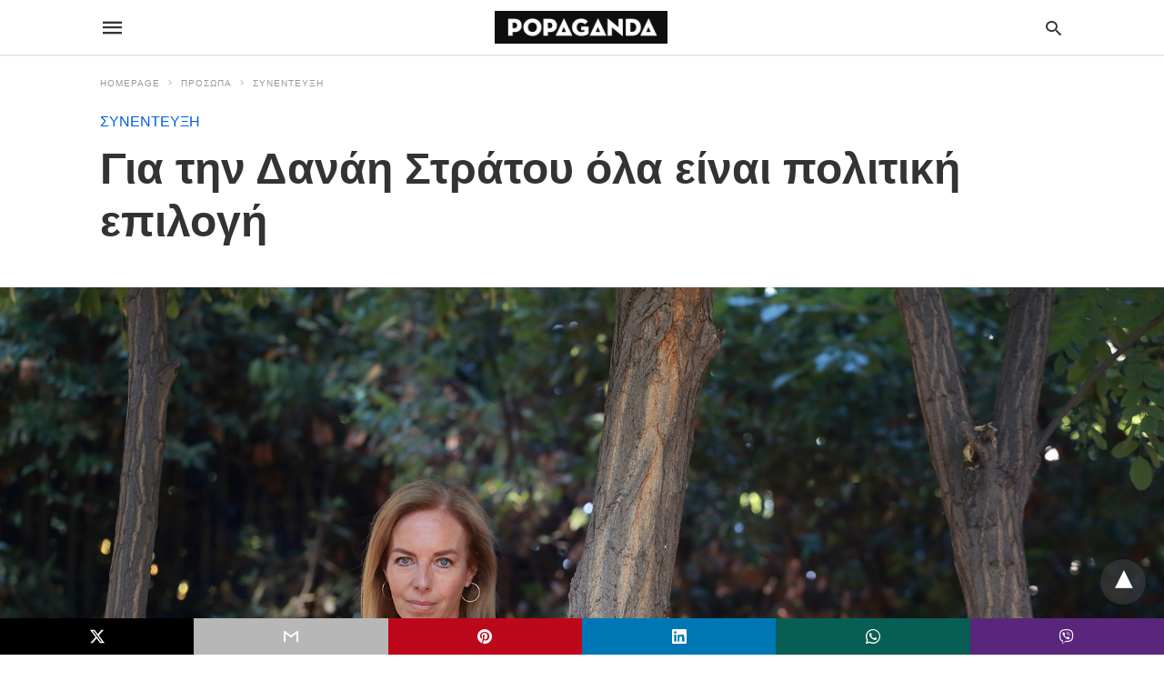

--- FILE ---
content_type: text/html; charset=UTF-8
request_url: https://popaganda.gr/people/interview/gia-tin-danai-stratoy-ola-einai-politiki-epilogi/amp/
body_size: 27544
content:
<!doctype html> <html amp lang="en-US"> <head><script custom-element="amp-form" src="https://cdn.ampproject.org/v0/amp-form-latest.js" async></script><script custom-element="amp-analytics" src="https://cdn.ampproject.org/v0/amp-analytics-latest.js" async></script> <meta charset="utf-8"> <link rel="preconnect" href="//cdn.ampproject.org"> <meta name="viewport" content="width=device-width">  <meta name="description" content="Για την Δανάη Στράτου όλα είναι πολιτική επιλογή. Μιλά στην Popaganda Βαϊτσοπούλου για την κλιματική κρίση, τον Γρηγορόπουλο, τα Δεκεμβριανά." /> <link rel="canonical" href="https://popaganda.gr/people/interview/gia-tin-danai-stratoy-ola-einai-politiki-epilogi/" /> <meta name="twitter:label1" content="Written by" /> <meta name="twitter:data1" content="Αναστασία Βαϊτσοπούλου" /> <meta name="twitter:label2" content="Est. reading time" /> <meta name="twitter:data2" content="17 minutes" /> <script type="application/ld+json" class="yoast-schema-graph">{"@context":"https://schema.org","@graph":[{"@type":"Article","@id":"https://popaganda.gr/people/interview/gia-tin-danai-stratoy-ola-einai-politiki-epilogi/#article","isPartOf":{"@id":"https://popaganda.gr/people/interview/gia-tin-danai-stratoy-ola-einai-politiki-epilogi/"},"author":{"name":"Αναστασία Βαϊτσοπούλου","@id":"https://www.popaganda.gr/#/schema/person/01df5fab787456c1e949376376506810"},"headline":"Για την Δανάη Στράτου όλα είναι πολιτική επιλογή","datePublished":"2022-07-02T23:54:50+00:00","dateModified":"2022-07-05T12:40:11+00:00","mainEntityOfPage":{"@id":"https://popaganda.gr/people/interview/gia-tin-danai-stratoy-ola-einai-politiki-epilogi/"},"wordCount":69,"publisher":{"@id":"https://www.popaganda.gr/#organization"},"image":{"@id":"https://popaganda.gr/people/interview/gia-tin-danai-stratoy-ola-einai-politiki-epilogi/#primaryimage"},"thumbnailUrl":"https://popaganda.gr/wp-content/uploads/2022/07/fos09_DanaiStratou_IMG_8921_a_rs.jpg","keywords":["Βία","Γιάνης Βαρουφάκης","ΗΠΑ","Δανάη Στράτου","Γρηγορόπουλος","έκθεση","Κορκονέας","Πορεία","Αμβλώσεις","δάσος","Καπιταλισμός","Αστυνομία","ΟΠΑΝΔΑ","φωτιές","Αντίσταση","Αυστραλία","Εξέγερση"],"articleSection":["ΣΥΝΕΝΤΕΥΞΗ"],"inLanguage":"en-US"},{"@type":"WebPage","@id":"https://popaganda.gr/people/interview/gia-tin-danai-stratoy-ola-einai-politiki-epilogi/","url":"https://popaganda.gr/people/interview/gia-tin-danai-stratoy-ola-einai-politiki-epilogi/","name":"Δανάη Στράτου: Όλα είναι πολιτική επιλογή - POPAGANDA","isPartOf":{"@id":"https://www.popaganda.gr/#website"},"primaryImageOfPage":{"@id":"https://popaganda.gr/people/interview/gia-tin-danai-stratoy-ola-einai-politiki-epilogi/#primaryimage"},"image":{"@id":"https://popaganda.gr/people/interview/gia-tin-danai-stratoy-ola-einai-politiki-epilogi/#primaryimage"},"thumbnailUrl":"https://popaganda.gr/wp-content/uploads/2022/07/fos09_DanaiStratou_IMG_8921_a_rs.jpg","datePublished":"2022-07-02T23:54:50+00:00","dateModified":"2022-07-05T12:40:11+00:00","description":"Για την Δανάη Στράτου όλα είναι πολιτική επιλογή. Μιλά στην Popaganda Βαϊτσοπούλου για την κλιματική κρίση, τον Γρηγορόπουλο, τα Δεκεμβριανά.","breadcrumb":{"@id":"https://popaganda.gr/people/interview/gia-tin-danai-stratoy-ola-einai-politiki-epilogi/#breadcrumb"},"inLanguage":"en-US","potentialAction":[{"@type":"ReadAction","target":["https://popaganda.gr/people/interview/gia-tin-danai-stratoy-ola-einai-politiki-epilogi/"]}]},{"@type":"ImageObject","inLanguage":"en-US","@id":"https://popaganda.gr/people/interview/gia-tin-danai-stratoy-ola-einai-politiki-epilogi/#primaryimage","url":"https://popaganda.gr/wp-content/uploads/2022/07/fos09_DanaiStratou_IMG_8921_a_rs.jpg","contentUrl":"https://popaganda.gr/wp-content/uploads/2022/07/fos09_DanaiStratou_IMG_8921_a_rs.jpg","width":1920,"height":1280,"caption":"Δανάη Στράτου"},{"@type":"BreadcrumbList","@id":"https://popaganda.gr/people/interview/gia-tin-danai-stratoy-ola-einai-politiki-epilogi/#breadcrumb","itemListElement":[{"@type":"ListItem","position":1,"name":"Home","item":"https://www.popaganda.gr/"},{"@type":"ListItem","position":2,"name":"Για την Δανάη Στράτου όλα είναι πολιτική επιλογή"}]},{"@type":"WebSite","@id":"https://www.popaganda.gr/#website","url":"https://www.popaganda.gr/","name":"POPAGANDA","description":"Η ΖΩΗ ΣΕ ΥΨΗΛΗ ΑΝΑΛΥΣΗ","publisher":{"@id":"https://www.popaganda.gr/#organization"},"potentialAction":[{"@type":"SearchAction","target":{"@type":"EntryPoint","urlTemplate":"https://www.popaganda.gr/?s={search_term_string}"},"query-input":{"@type":"PropertyValueSpecification","valueRequired":true,"valueName":"search_term_string"}}],"inLanguage":"en-US"},{"@type":"Organization","@id":"https://www.popaganda.gr/#organization","name":"Popaganda","url":"https://www.popaganda.gr/","logo":{"@type":"ImageObject","inLanguage":"en-US","@id":"https://www.popaganda.gr/#/schema/logo/image/","url":"https://popaganda.gr/wp-content/uploads/2014/12/pop_logo_bl.png","contentUrl":"https://popaganda.gr/wp-content/uploads/2014/12/pop_logo_bl.png","width":984,"height":170,"caption":"Popaganda"},"image":{"@id":"https://www.popaganda.gr/#/schema/logo/image/"}},{"@type":"Person","@id":"https://www.popaganda.gr/#/schema/person/01df5fab787456c1e949376376506810","name":"Αναστασία Βαϊτσοπούλου","image":{"@type":"ImageObject","inLanguage":"en-US","@id":"https://www.popaganda.gr/#/schema/person/image/","url":"https://popaganda.gr/wp-content/uploads/2021/10/Anastasia-Vaitsopoulou-avatar-n-100x100.jpg","contentUrl":"https://popaganda.gr/wp-content/uploads/2021/10/Anastasia-Vaitsopoulou-avatar-n-100x100.jpg","caption":"Αναστασία Βαϊτσοπούλου"},"url":"/author/vaitsopoulou/"}]}</script>  <link rel="icon" href="https://popaganda.gr/wp-content/uploads/2014/12/cropped-pop_avatar-32x32.png" sizes="32x32" /> <link rel="icon" href="https://popaganda.gr/wp-content/uploads/2014/12/cropped-pop_avatar-192x192.png" sizes="192x192" /> <link rel="apple-touch-icon" href="https://popaganda.gr/wp-content/uploads/2014/12/cropped-pop_avatar-180x180.png" /> <meta name="msapplication-TileImage" content="https://popaganda.gr/wp-content/uploads/2014/12/cropped-pop_avatar-270x270.png" /> <meta name="amp-google-client-id-api" content="googleanalytics"> <title>Δανάη Στράτου: Όλα είναι πολιτική επιλογή - POPAGANDA</title> <meta name="generator" content="AMP for WP 1.1.9" /> <link rel="preload" as="font" href="https://popaganda.gr/wp-content/plugins/accelerated-mobile-pages/templates/design-manager/swift/fonts/icomoon.ttf" type="font/ttf" crossorigin> <link rel="preload" as="script" href="https://cdn.ampproject.org/v0.js"> <link rel="preload" href="https://popaganda.gr/wp-content/uploads/2022/07/fos09_DanaiStratou_IMG_8921_a_rs.jpg" as="image"> <script custom-element="amp-addthis" src="https://cdn.ampproject.org/v0/amp-addthis-0.1.js" async></script>  <script custom-element="amp-bind" src="https://cdn.ampproject.org/v0/amp-bind-latest.js" async></script> <script custom-element="amp-ad" src="https://cdn.ampproject.org/v0/amp-ad-0.1.js" async></script>   <script src="https://cdn.ampproject.org/v0.js" async></script> <style amp-boilerplate>body{-webkit-animation:-amp-start 8s steps(1,end) 0s 1 normal both;-moz-animation:-amp-start 8s steps(1,end) 0s 1 normal both;-ms-animation:-amp-start 8s steps(1,end) 0s 1 normal both;animation:-amp-start 8s steps(1,end) 0s 1 normal both}@-webkit-keyframes -amp-start{from{visibility:hidden}to{visibility:visible}}@-moz-keyframes -amp-start{from{visibility:hidden}to{visibility:visible}}@-ms-keyframes -amp-start{from{visibility:hidden}to{visibility:visible}}@-o-keyframes -amp-start{from{visibility:hidden}to{visibility:visible}}@keyframes -amp-start{from{visibility:hidden}to{visibility:visible}}</style><noscript><style amp-boilerplate>body{-webkit-animation:none;-moz-animation:none;-ms-animation:none;animation:none}</style></noscript> <style amp-custom> body{font-family:'Poppins', sans-serif;font-size:16px;line-height:1.25}ol, ul{list-style-position:inside}p, ol, ul, figure{margin:0 0 1em;padding:0}a, a:active, a:visited{text-decoration:none;color:#005be2}body a:hover{color:#005be2}#ampforwp-jp-relatedposts{padding-top:1em;margin:1em 0;position:relative;clear:both}#ampforwp-jp-relatedposts h3.jp-relatedposts-headline{margin:0 0 1em;display:inline-block;float:left;font-size:9pt;font-weight:700;font-family:inherit}#ampforwp-jp-relatedposts .jp-relatedposts-items-visual{margin-right:-20px}#ampforwp-jp-relatedposts .jp-relatedposts-items{clear:left}#ampforwp-jp-relatedposts .jp-relatedposts-items-visual .jp-relatedposts-post{padding-right:20px;-moz-opacity:.8;opacity:.8}#ampforwp-jp-relatedposts .jp-relatedposts-items .jp-relatedposts-post{float:left;width:33%;margin:0 0 1em;box-sizing:border-box;-moz-box-sizing:border-box;-webkit-box-sizing:border-box}#ampforwp-jp-relatedposts .jp-relatedposts-items-visual h4.jp-relatedposts-post-title{text-transform:none;font-family:inherit;display:block;max-width:100%}#ampforwp-jp-relatedposts .jp-relatedposts-items p,#ampforwp-jp-relatedposts .jp-relatedposts-items time,#ampforwp-jp-relatedposts .jp-relatedposts-items-visual h4.jp-relatedposts-post-title{font-size:14px;line-height:20px;margin:0}#ampforwp-jp-relatedposts .jp-relatedposts-items .jp-relatedposts-post .jp-relatedposts-post-title a{font-size:inherit;font-weight:400;text-decoration:none;-moz-opacity:1;opacity:1}pre{white-space:pre-wrap}.left{float:left}.right{float:right}.hidden, .hide, .logo .hide{display:none}.screen-reader-text{border:0;clip:rect(1px, 1px, 1px, 1px);clip-path:inset(50%);height:1px;margin:-1px;overflow:hidden;padding:0;position:absolute;width:1px;word-wrap:normal}.clearfix{clear:both}blockquote{background:#f1f1f1;margin:10px 0 20px 0;padding:15px}blockquote p:last-child{margin-bottom:0}.amp-wp-unknown-size img{object-fit:contain}.amp-wp-enforced-sizes{max-width:100%}html,body,div,span,object,iframe,h1,h2,h3,h4,h5,h6,p,blockquote,pre,abbr,address,cite,code,del,dfn,em,img,ins,kbd,q,samp,small,strong,sub,sup,var,b,i,dl,dt,dd,ol,ul,li,fieldset,form,label,legend,table,caption,tbody,tfoot,thead,tr,th,td,article,aside,canvas,details,figcaption,figure,footer,header,hgroup,menu,nav,section,summary,time,mark,audio,video{margin:0;padding:0;border:0;outline:0;font-size:100%;vertical-align:baseline;background:transparent}body{line-height:1}article,aside,details,figcaption,figure,footer,header,hgroup,menu,nav,section{display:block}nav ul{list-style:none}blockquote,q{quotes:none}blockquote:before,blockquote:after,q:before,q:after{content:none}a{margin:0;padding:0;font-size:100%;vertical-align:baseline;background:transparent}table{border-collapse:collapse;border-spacing:0}hr{display:block;height:1px;border:0;border-top:1px solid #ccc;margin:1em 0;padding:0}input,select{vertical-align:middle}*,*:after,*:before{box-sizing:border-box;-ms-box-sizing:border-box;-o-box-sizing:border-box}.alignright{float:right;margin-left:10px}.alignleft{float:left;margin-right:10px}.aligncenter{display:block;margin-left:auto;margin-right:auto;text-align:center}amp-iframe{max-width:100%;margin-bottom:20px}amp-wistia-player{margin:5px 0px}.wp-caption{padding:0}figcaption,.wp-caption-text{font-size:12px;line-height:1.5em;margin:0;padding:.66em 10px .75em;text-align:center}amp-carousel > amp-img > img{object-fit:contain}.amp-carousel-container{position:relative;width:100%;height:100%}.amp-carousel-img img{object-fit:contain}amp-instagram{box-sizing:initial}figure.aligncenter amp-img{margin:0 auto}.rr span,.loop-date,.fbp-cnt .amp-author,.display-name,.author-name{color:#191919}.fsp-cnt .loop-category li{padding:8px 0px}.fbp-cnt h2.loop-title{padding:8px 0px}.cntr{max-width:1100px;margin:0 auto;width:100%;padding:0px 20px}@font-face{font-family:'icomoon';font-display:swap;font-style:normal;font-weight:normal;src:local('icomoon'), local('icomoon'), url('https://popaganda.gr/wp-content/plugins/accelerated-mobile-pages/templates/design-manager/swift/fonts/icomoon.ttf')}header .cntr{max-width:1100px;margin:0 auto}.h_m{position:static;background:rgba(255,255,255,1);border-bottom:1px solid;border-color:rgba(0,0,0,0.12);padding:0 0 0 0;margin:0 0 0 0}.content-wrapper{margin-top:0px}.h_m_w{width:100%;clear:both;display:inline-flex;height:60px}.icon-src:before{content:"\e8b6";font-family:'icomoon';font-size:23px}.isc:after{content:"\e8cc";font-family:'icomoon';font-size:20px}.h-ic a:after, .h-ic a:before{color:rgba(51,51,51,1)}.h-ic{margin:0px 10px;align-self:center}.amp-logo a{line-height:0;display:inline-block;margin:0;font-size:17px;font-weight:700;text-transform:uppercase;display:inline-block;color:rgba(51,51,51,1)}.logo h1{margin:0;font-size:17px;font-weight:700;text-transform:uppercase;display:inline-block}.h-srch a{line-height:1;display:block}.amp-logo amp-img{margin:0 auto}@media(max-width:480px){.h-sing{font-size:13px}}.logo{z-index:2;flex-grow:1;align-self:center;text-align:center;line-height:0}.h-1{display:flex;order:1}.h-nav{order:-1;align-self:center;flex-basis:30px}.h-ic:last-child{margin-right:0}.lb-t{position:fixed;top:-50px;width:100%;width:100%;opacity:0;transition:opacity .5s ease-in-out;overflow:hidden;z-index:9;background:rgba(20,20,22,0.9)}.lb-t img{margin:auto;position:absolute;top:0;left:0;right:0;bottom:0;max-height:0%;max-width:0%;border:3px solid white;box-shadow:0px 0px 8px rgba(0,0,0,.3);box-sizing:border-box;transition:.5s ease-in-out}a.lb-x{display:block;width:50px;height:50px;box-sizing:border-box;background:tranparent;color:black;text-decoration:none;position:absolute;top:-80px;right:0;transition:.5s ease-in-out}a.lb-x:after{content:"\e5cd";font-family:'icomoon';font-size:30px;line-height:0;display:block;text-indent:1px;color:rgba(255,255,255,0.8)}.lb-t:target{opacity:1;top:0;bottom:0;left:0;z-index:2}.lb-t:target img{max-height:100%;max-width:100%}.lb-t:target a.lb-x{top:25px}.lb img{cursor:pointer}.lb-btn form{position:absolute;top:200px;left:0;right:0;margin:0 auto;text-align:center}.lb-btn .s{padding:10px}.lb-btn .icon-search{padding:10px;cursor:pointer}.amp-search-wrapper{width:80%;margin:0 auto;position:relative}.overlay-search:before{content:"\e8b6";font-family:'icomoon';font-size:24px;position:absolute;right:0;cursor:pointer;top:4px;color:rgba(255,255,255,0.8)}.amp-search-wrapper .icon-search{cursor:pointer;background:transparent;border:none;display:inline-block;width:30px;height:30px;opacity:0;position:absolute;z-index:100;right:0;top:0}.lb-btn .s{padding:10px;background:transparent;border:none;border-bottom:1px solid #504c4c;width:100%;color:rgba(255,255,255,0.8)}.m-ctr{background:rgba(20,20,22,0.9)}.tg, .fsc{display:none}.fsc{width:100%;height:-webkit-fill-available;position:absolute;cursor:pointer;top:0;left:0;z-index:9}.tg:checked + .hamb-mnu > .m-ctr{margin-left:0;border-right:1px solid}.tg:checked + .hamb-mnu > .m-ctr .c-btn{position:fixed;right:5px;top:5px;background:rgba(20,20,22,0.9);border-radius:50px}.m-ctr{margin-left:-100%;float:left}.tg:checked + .hamb-mnu > .fsc{display:block;background:rgba(0,0,0,.9);height:100%}.t-btn, .c-btn{cursor:pointer}.t-btn:after{content:"\e5d2";font-family:"icomoon";font-size:28px;display:inline-block;color:rgba(51,51,51,1)}.c-btn:after{content:"\e5cd";font-family:"icomoon";font-size:20px;color:rgba(255,255,255,0.8);line-height:0;display:block;text-indent:1px}.c-btn{float:right;padding:15px 5px}header[style] label.c-btn, header[style] .lb-t:target a.lb-x{margin-top:30px}.m-ctr{transition:margin 0.3s ease-in-out}.m-ctr{width:90%;height:100%;position:absolute;z-index:99;padding:2% 0% 100vh 0%}.m-menu{display:inline-block;width:100%;padding:2px 20px 10px 20px}.m-scrl{overflow-y:scroll;display:inline-block;width:100%;max-height:94vh}.m-menu .amp-menu .toggle:after{content:"\e313";font-family:'icomoon';font-size:25px;display:inline-block;top:1px;padding:5px;transform:rotate(270deg);right:0;left:auto;cursor:pointer;border-radius:35px;color:rgba(255,255,255,0.8)}.m-menu .amp-menu li.menu-item-has-children:after{display:none}.m-menu .amp-menu li ul{font-size:14px}.m-menu .amp-menu{list-style-type:none;padding:0}.m-menu .amp-menu > li a{color:rgba(255,255,255,0.8);padding:12px 7px;margin-bottom:0;display:inline-block}.menu-btn{margin-top:30px;text-align:center}.menu-btn a{color:#fff;border:2px solid #ccc;padding:15px 30px;display:inline-block}.amp-menu li.menu-item-has-children>ul>li{width:100%}.m-menu .amp-menu li.menu-item-has-children>ul>li{padding-left:0;border-bottom:1px solid;margin:0px 10px}.m-menu .link-menu .toggle{width:100%;height:100%;position:absolute;top:0px;right:0;cursor:pointer}.m-menu .amp-menu .sub-menu li:last-child{border:none}.m-menu .amp-menu a{padding:7px 15px}.m-menu > li{font-size:17px}.amp-menu .toggle:after{position:absolute}.m-menu .toggle{float:right}.m-menu input{display:none}.m-menu .amp-menu [id^=drop]:checked + label + ul{display:block}.m-menu .amp-menu [id^=drop]:checked + .toggle:after{transform:rotate(360deg)}.hamb-mnu ::-webkit-scrollbar{display:none}.p-m-fl{width:100%;border-bottom:1px solid rgba(0, 0, 0, 0.05);background:}.p-menu{width:100%;text-align:center;margin:0px auto;padding:0px 25px 0px 25px}.p-menu ul li{display:inline-block;margin-right:21px;font-size:12px;line-height:20px;letter-spacing:1px;font-weight:400;position:relative}.p-menu ul li a{color:rgba(53,53,53,1);padding:12px 0px 12px 0px;display:inline-block}.p-menu input{display:none}.p-menu .amp-menu .toggle:after{display:none}.p-menu{white-space:nowrap}@media(max-width:768px){.p-menu{overflow:scroll}}pre{padding:30px 15px;background:#f7f7f7;white-space:pre-wrap;;font-size:14px;color:#666666;border-left:3px solid;border-color:#005be2;margin-bottom:20px}.cntn-wrp{font-family:'Poppins', sans-serif}table{display:-webkit-box;overflow-x:auto;word-break:normal}.author-tw:after{content:"";background-image:url([data-uri]);background-size:cover;width:15px;height:15px;display:inline-block;background-color:#000;border-radius:3px;margin:0px 5px;text-decoration:none}.author-tw:hover{text-decoration:none}.artl-cnt table{margin:0 auto;text-align:center;width:100%}p.nocomments{padding:10px;color:#fff}.tl-exc{font-size:16px;color:#444;margin-top:10px;line-height:20px}.amp-category span:nth-child(1){display:none}.amp-category span a, .amp-category span{color:#005be2;font-size:12px;font-weight:500;text-transform:uppercase}.amp-category span a:hover{color:#005be2}.amp-category span:after{content:"/";display:inline-block;margin:0px 5px 0px 5px;position:relative;top:1px;color:rgba(0, 0, 0, 0.25)}.amp-category span:last-child:after{display:none}.sp{width:100%;margin-top:20px;display:inline-block}.amp-post-title{font-size:48px;line-height:58px;color:#333;margin:0;padding-top:15px}.sf-img{text-align:center;width:100%;display:inline-block;height:auto;margin-top:33px}.sf-img figure{margin:0}.sf-img .wp-caption-text{width:1100px;text-align:left;margin:0 auto;color:#a1a1a1;font-size:14px;line-height:20px;font-weight:500;border-bottom:1px solid #ccc;padding:15px 0px}.sf-img .wp-caption-text:before{content:"\e412";font-family:'icomoon';font-size:24px;position:relative;top:4px;opacity:0.4;margin-right:5px}.sp-cnt{margin-top:40px;clear:both;width:100%;display:inline-block}.sp-rl{display:inline-flex;width:100%}.sp-rt{width:72%;margin-left:60px;flex-direction:column;justify-content:space-around;order:1}.sp-lt{display:flex;flex-direction:column;flex:1 0 20%;order:0;max-width:237px}.ss-ic, .sp-athr, .amp-tags, .post-date{padding-bottom:20px;border-bottom:1px dotted #ccc}.shr-txt, .athr-tx, .amp-tags > span:nth-child(1), .amp-related-posts-title, .related-title, .r-pf h3{margin-bottom:12px}.shr-txt, .athr-tx, .r-pf h3, .amp-tags > span:nth-child(1), .amp-related-posts-title, .post-date, .related-title{display:block}.shr-txt, .athr-tx, .r-pf h3, .amp-tags > span:nth-child(1), .amp-related-posts-title, .post-date, .related-title{text-transform:uppercase;font-size:12px;color:#666;font-weight:400}.loop-date, .post-edit-link{display:inline-block}.post-date .post-edit-link{color:#005be2;float:right}.post-date .post-edit-link:hover{color:#005be2}.sp-athr, .amp-tags, .post-date{margin-top:20px}.sp-athr .author-details a, .sp-athr .author-details, .amp-tags span a, .amp-tag{font-size:15px;color:#005be2;font-weight:400;line-height:1.5}.amp-tags .amp-tag:after{content:"/";display:inline-block;padding:0px 10px;position:relative;top:-1px;color:#ccc;font-size:12px}.amp-tags .amp-tag:last-child:after{display:none}.ss-ic li:before{border-radius:2px;text-align:center;padding:4px 6px}.sgl table{width:100%;margin-bottom:25px}.sgl th, .sgl td{padding:0.5em 1em;border:1px solid #ddd}.cntn-wrp{font-size:18px;color:#000;line-height:1.7;word-break:break-word}.cntn-wrp small{font-size:11px;line-height:1.2;color:#111}.cntn-wrp p, .cntn-wrp ul, .cntn-wrp ol{margin:0px 0px 30px 0px;word-break:break-word}.cntn-wrp .wp-block-image,.wp-block-embed{margin:15px 0px}.wp-block-embed{margin-top:45px}figure.wp-block-embed-twitter{margin:0}.wp-block-embed blockquote a{position:absolute;height:285px;z-index:9;margin-top:-40px}@media(max-width:768px){.wp-block-embed blockquote a{width:90%;height:209px;margin-top:-95px}.wp-block-embed{margin-top:95px}}.artl-cnt ul li, .artl-cnt ol li{list-style-type:none;position:relative;padding-left:20px}.artl-cnt ul li:before{content:"";display:inline-block;width:5px;height:5px;background:#333;position:absolute;top:12px;left:0px}.artl-cnt ol li{list-style-type:decimal;position:unset;padding:0}.sp-rt p strong, .pg p strong{font-weight:700}@supports (-webkit-overflow-scrolling:touch){.m-ctr{overflow:initial}}@supports not (-webkit-overflow-scrolling:touch){.m-ctr{overflow:scroll}}.m-scrl{display:inline-block;width:100%;max-height:94vh}.srp{margin-top:40px;display:inline-block;width:100%}.srp ul{display:flex;flex-wrap:wrap;margin:-15px}.srp ul li{list-style-type:none;margin:15px;flex-basis:calc(33.33% - 30px)}.related_link{margin:0px 0px 5px 0px;font-size:18px;line-height:1.4;font-weight:500}.has_thumbnail:hover .related_link a{color:#005be2}.related_link a{color:#191919}.related_link{margin-top:10px}.related_link a{color:#333}.related_link p{word-break:break-word;color:#444;font-size:15px;line-height:20px;letter-spacing:0.10px;margin-top:5px;font-weight:400}.amp-related-posts ul{list-style-type:none}.r-pf{margin-top:40px;display:inline-block;width:100%}.sp-rt .amp-author{padding:20px 20px;border-radius:0;background:#f9f9f9;border:1px solid #ececec;display:inline-block;width:100%}.sp-rt .amp-author-image{float:left}.amp-author-image amp-img{border-radius:50%;margin:0px 12px 5px 0px;display:block;width:50px}.author-details p{margin:0;font-size:13px;line-height:20px;color:#666;padding-top:4px}#pagination{margin-top:30px;border-top:1px dotted #ccc;padding:20px 5px 0px 5px;;font-size:16px;line-height:24px;font-weight:400}.next{float:right;width:45%;text-align:right;position:relative;margin-top:10px}.next a, .prev a{color:#333}.prev{float:left;width:45%;position:relative;margin-top:10px}.prev span{text-transform:uppercase;font-size:12px;color:#666;display:block;position:absolute;top:-26px}.next span{text-transform:uppercase;font-size:12px;color:#666;display:block;font-weight:400;position:absolute;top:-26px;right:0}.next:hover a, .prev:hover a{color:#005be2}.prev:after{border-left:1px dotted #ccc;content:"";height:calc(100% - -10px);right:-50px;position:absolute;top:50%;transform:translate(0px, -50%);width:2px}.ampforwp_post_pagination{width:100%;text-align:center;display:inline-block}.ampforwp_post_pagination p{margin:0;font-size:18px;color:#444;font-weight:500;margin-bottom:10px}.ampforwp_post_pagination p a{color:#005be2;padding:0px 10px}.sp-rt .amp-author{margin-top:5px}.cntn-wrp a{margin:10px 0px;color:#005be2}.loop-wrapper{display:flex;flex-wrap:wrap;margin:-15px}.loop-category li{display:inline-block;list-style-type:none;margin-right:10px;font-size:10px;font-weight:600;letter-spacing:1.5px}.loop-category li a{color:#555;text-transform:uppercase}.loop-category li:hover a{color:#005be2}.fsp-cnt p{color:#444;font-size:13px;line-height:20px;letter-spacing:0.10px;word-break:break-word}.fsp:hover h2 a{color:#005be2}.fsp h2 a, .fsp h3 a{color:#191919}.fsp{margin:15px;flex-basis:calc(33.33% - 30px)}.fsp-img{margin-bottom:10px}.fsp h2, .fsp h3{margin:0px 0px 5px 0px;font-size:20px;line-height:25px;font-weight:500}.fsp-cnt .loop-category{margin-bottom:20px}.fsp-cnt .loop-category li{font-weight:500}blockquote{margin-bottom:20px}blockquote p{font-size:34px;line-height:1.4;font-weight:700;position:relative;padding:30px 0 0 0}blockquote p:before{content:"";border-top:8px solid #000;width:115px;line-height:40px;display:inline-block;position:absolute;top:0}@media(max-width:1110px){.cntr{width:100%;padding:0px 20px}.sp-rt{margin-left:30px}}@media(max-width:768px){.tl-exc{font-size:14px;margin-top:3px;line-height:22px}.sp-rl{display:inline-block;width:100%}.sp-lt{width:100%;margin-top:20px;max-width:100%}.sp-cnt{margin-top:15px}.r-pf h3{padding-top:20px;border-top:1px dotted #ccc}.r-pf{margin-top:20px}.sp-rt{width:100%;margin-left:0}.sp-rt .amp-author{padding:20px 15px}#pagination{margin:20px 0px 20px 0px;border-top:none}.amp-post-title{padding-top:10px}.fsp{flex-basis:calc(100% - 30px)}.fsp-img{width:40%;float:left;margin-right:20px}.fsp-cnt{width:54%;float:left}.srp ul li{flex-basis:calc(100% - 30px)}.srp li .rlp-image{width:40%;float:left;margin-right:20px}.srp li .rlp-cnt{width:54%;float:left}}@media(max-width:480px){.loop-wrapper{margin-top:15px}.cntn-wrp p{line-height:1.65}.rp .has_related_thumbnail{width:100%}.rlp-image{width:100%;float:none;margin-right:0px}.rlp-cnt{width:100%;float:none}.amp-post-title{font-size:32px;line-height:44px}.amp-category span a{font-size:12px}.sf-img{margin-top:20px}.sp{margin-top:20px}.menu-btn a{padding:10px 20px;font-size:14px}.next, .prev{float:none;width:100%}#pagination{padding:10px 0px 0px}#respond{margin:0}.next a{margin-bottom:45px;display:inline-block}.prev:after{display:none}.author-details p{font-size:12px;line-height:18px}.sf-img .wp-caption-text{width:100%;padding:10px 15px}.fsp-img{width:100%;float:none;margin-right:0px}.fsp-cnt{width:100%;float:none}.fsp{border:none;padding:0}.fsp-cnt{padding:0px 15px 0px 14px}.r-pf .fsp-cnt{padding:0px}blockquote p{font-size:20px}.srp li .rlp-image{width:100%;float:none;margin-right:0px}.srp li .rlp-cnt{width:100%;float:none}}@media(max-width:425px){.sp-rt .amp-author{margin-bottom:10px}#pagination{margin:20px 0px 10px 0px}.fsp h2, .fsp h3{font-size:24px;font-weight:600}}@media(max-width:320px){.cntn-wrp p{font-size:16px}}.m-srch #amp-search-submit{cursor:pointer;background:transparent;border:none;display:inline-block;width:30px;height:30px;opacity:0;position:absolute;z-index:100;right:0;top:0}.m-srch .amp-search-wrapper{border:1px solid rgba(255,255,255,0.8);background:rgba(255,255,255,0.8);width:100%;border-radius:60px}.m-srch .s{padding:10px 15px;border:none;width:100%;color:rgba(20,20,22,0.9);background:rgba(255,255,255,0.8);border-radius:60px}.m-srch{border-top:1px solid;padding:20px}.m-srch .overlay-search:before{color:rgba(20,20,22,0.9);padding-right:10px;top:6px}.cp-rgt{font-size:11px;line-height:1.2;color:rgba(255,255,255,0.8);padding:20px;text-align:center;border-top:1px solid}.cp-rgt a{color:rgba(255,255,255,0.8);border-bottom:1px solid rgba(255,255,255,0.8);margin-left:10px}.cp-rgt .view-non-amp{display:none}a.btt:hover{cursor:pointer}.footer{margin-top:80px}.f-menu ul li .sub-menu{display:none}.f-menu ul li{display:inline-block;margin-right:20px}.f-menu ul li a{padding:0;color:#575656}.f-menu ul > li:hover a{color:#005be2}.f-menu{font-size:14px;line-height:1.4;margin-bottom:30px}.rr{font-size:12px;color:rgba(136,136,136,1)}.rr span{margin:0 10px 0 0px}.f-menu ul li.menu-item-has-children:hover > ul{display:none}.f-menu ul li.menu-item-has-children:after{display:none}.f-w{display:inline-flex;width:100%;flex-wrap:wrap;margin:15px -15px 0px}.f-w-f2{text-align:center;border-top:1px solid rgba(238,238,238,1);padding:50px 0 50px 0}.w-bl{margin-left:0;display:flex;flex-direction:column;position:relative;flex:1 0 22%;margin:0 15px 30px;line-height:1.5;font-size:14px}.w-bl h4{font-size:12px;font-weight:500;margin-bottom:20px;text-transform:uppercase;letter-spacing:1px;padding-bottom:4px}.w-bl ul li{list-style-type:none;margin-bottom:15px}.w-bl ul li:last-child{margin-bottom:0}.w-bl ul li a{text-decoration:none}.w-bl .menu li .sub-menu, .w-bl .lb-x{display:none}.w-bl .menu li .sub-menu, .w-bl .lb-x{display:none}.w-bl table{border-collapse:collapse;margin:0 0 1.5em;width:100%}.w-bl tr{border-bottom:1px solid #eee}.w-bl th, .w-bl td{text-align:center}.w-bl td{padding:0.4em}.w-bl th:first-child, .w-bl td:first-child{padding-left:0}.w-bl thead th{border-bottom:2px solid #bbb;padding-bottom:0.5em;padding:0.4em}.w-bl .calendar_wrap caption{font-size:14px;margin-bottom:10px}.w-bl form{display:inline-flex;flex-wrap:wrap;align-items:center}.w-bl .search-submit{text-indent:-9999px;padding:0;margin:0;background:transparent;line-height:0;display:inline-block;opacity:0}.w-bl .search-button:after{content:"\e8b6";font-family:'icomoon';font-size:23px;display:inline-block;cursor:pointer}.w-bl .search-field{border:1px solid #ccc;padding:6px 10px}.f-menu{font-size:14px;line-height:1.4;margin-bottom:30px}.f-menu ul li{display:inline-block;margin-right:20px}.f-menu .sub-menu{display:none}.rr{font-size:13px;color:rgba(136,136,136,1)}@media(max-width:768px){.footer{margin-top:60px}.w-bl{flex:1 0 22%}.f-menu ul li{margin-bottom:10px}}@media(max-width:480px){.footer{margin-top:50px}.f-w-f2{padding:25px 0px}.f-w{display:block;margin:15px 0px 0px}.w-bl{margin-bottom:40px}.w-bl{flex:100%}.w-bl ul li{margin-bottom:11px}.f-menu ul li{display:inline-block;line-height:1.8;margin-right:13px}.f-menu .amp-menu > li a{padding:0;font-size:12px;color:#7a7a7a}.rr{margin-top:15px;font-size:11px}}@media(max-width:425px){.footer{margin-top:35px}.w-bl h4{margin-bottom:15px}}.ss-ic ul li{font-family:'icomoon';list-style-type:none;display:inline-block}.ss-ic li a{color:#fff;padding:5px;border-radius:3px;margin:0px 10px 10px 0px;display:inline-block}.ss-ic li a.s_tw{color:#FFFFFF}.s_tw{background:#000000}.ss-ic li a.s_li{color:#00cc00}.ss-ic ul li .s_fb{color:#fff;background:#3b5998}.s_fb:after{content:"\e92d"}.s_tw:after{content:"\e942";color:#fff}.s_tw:after{content:"";background-image:url("[data-uri]");background-size:cover;width:16px;height:16px;display:inline-block}.s_lk{background:#0077b5}.s_lk:after{content:"\e934"}.s_pt{background:#bd081c}.s_pt:after{content:"\e937"}.s_em{background:#b7b7b7}.s_em:after{content:"\e930"}.s_wp{background:#075e54}.s_wp:after{content:"\e946"}.s_vb{background:#59267c}.s_vb:after{content:"\e943"}.s_stk{background:#f1f1f1;display:inline-block;width:100%;padding:0;position:fixed;bottom:0;text-align:center;border:0}.s_stk ul{width:100%;display:inline-flex}.s_stk ul li{flex-direction:column;flex-basis:0;flex:1 0 5%;max-width:calc(100% - 10px);display:flex;height:40px}.s_stk li a{margin:0;border-radius:0;padding:12px}.body.single-post{padding-bottom:40px}.s_stk{z-index:99999999}.body.single-post .adsforwp-stick-ad, .body.single-post amp-sticky-ad{padding-bottom:45px;padding-top:5px}.body.single-post .ampforwp-sticky-custom-ad{bottom:40px;padding:3px 0px 0px}.body.single-post .afw a{line-height:0}.body.single-post amp-sticky-ad amp-sticky-ad-top-padding{height:0px}.content-wrapper a, .breadcrumb ul li a, .srp ul li, .rr a{transition:all 0.3s ease-in-out 0s}[class^="icon-"], [class*=" icon-"]{font-family:'icomoon';speak:none;font-style:normal;font-weight:normal;font-variant:normal;text-transform:none;line-height:1;-webkit-font-smoothing:antialiased;-moz-osx-font-smoothing:grayscale}body .amp-ad-wrapper{width:100%;text-align:center;margin:10px 0}.amp-ad-wrapper span{display:inherit;font-size:12px;line-height:1}.amp-ad-3{margin:0px 0px -4px 0px}.amp_ad_4{margin:20px 0px 20px 0px}.breadcrumbs{padding-bottom:8px;margin-bottom:20px}.breadcrumb ul li,.breadcrumbs span{display:inline-block;list-style-type:none;font-size:10px;text-transform:uppercase;margin-right:5px}.breadcrumb ul li a, .breadcrumbs span a, .breadcrumbs .bread-post{color:#999;letter-spacing:1px}.breadcrumb ul li a:hover, .breadcrumbs span a:hover{color:#005be2}.breadcrumbs li a:after, .breadcrumbs span a:after{content:"\e315";font-family:'icomoon';font-size:12px;display:inline-block;color:#bdbdbd;padding-left:5px;position:relative;top:1px}.breadcrumbs li:last-child a:after{display:none}.archive .breadcrumbs{margin-top:20px}@media (min-width:768px){.wp-block-columns{display:flex}.wp-block-column{max-width:50%;margin:0px 10px}}amp-facebook-like{max-height:28px;top:6px;margin-right:10px}.ampforwp-blocks-gallery-caption{font-size:16px}.m-s-i li a.s_telegram:after{content:"\e93f"}.cntn-wrp h1, .cntn-wrp h2, .cntn-wrp h3, .cntn-wrp h4, .cntn-wrp h5, h6{margin-bottom:5px}.cntn-wrp h1{font-size:32px}.cntn-wrp h2{font-size:27px}.cntn-wrp h3{font-size:24px}.cntn-wrp h4{font-size:20px}.cntn-wrp h5{font-size:17px}.cntn-wrp h6{font-size:15px}figure.amp-featured-image{margin:10px 0}.amp-wp-content table, .cntn-wrp.artl-cnt table{height:auto}amp-img.amp-wp-enforced-sizes[layout=intrinsic] > img, .amp-wp-unknown-size > img{object-fit:contain}.rtl amp-carousel{direction:ltr}.rtl .amp-menu .toggle:after{left:0;right:unset}.sharedaddy li{display:none}sub{vertical-align:sub;font-size:small}sup{vertical-align:super;font-size:small}@media only screen and (max-width:480px){svg{max-width:250px;max-height:250px}}h2.amp-post-title{word-break:break-word;word-wrap:break-word}h2.amp-wp-sub-title{word-break:break-word;word-wrap:break-word}h2.amp-wp-sub-title{font-size:20px;line-height:1.4em;margin-top:0px;color:#a0a0a0}h2.amp-wp-sub-title.center{text-align:center}@media (min-width:768px){.artl-cnt .wp-block-column{max-width:100%}}.btt{position:fixed;bottom:55px;right:20px;background:rgba(71, 71, 71, 0.5);color:#fff;border-radius:100%;width:50px;height:50px;text-decoration:none}.btt:hover{color:#fff;background:#474747}.btt:before{content:'\25be';display:block;font-size:35px;font-weight:600;color:#fff;transform:rotate(180deg);text-align:center;line-height:1.5} .wp-block-table{min-width:240px}table.wp-block-table.alignright,table.wp-block-table.alignleft,table.wp-block-table.aligncenter{width:auto}table.wp-block-table.aligncenter{width:50%}table.wp-block-table.alignfull,table.wp-block-table.alignwide{display:table}table{overflow-x:auto}table a:link{font-weight:bold;text-decoration:none}table a:visited{color:#999999;font-weight:bold;text-decoration:none}table a:active, table a:hover{color:#bd5a35;text-decoration:underline}table{font-family:Arial, Helvetica, sans-serif;color:#666;font-size:15px;text-shadow:1px 1px 0px #fff;background:inherit;margin:0px;width:95%}table th{padding:21px 25px 22px 25px;border-top:1px solid #fafafa;border-bottom:1px solid #e0e0e0;background:#ededed}table th:first-child{text-align:left;padding-left:20px}table tr:first-child th:first-child{-webkit-border-top-left-radius:3px;border-top-left-radius:3px}table tr:first-child th:last-child{-webkit-border-top-right-radius:3px;border-top-right-radius:3px}table tr{text-align:center;padding-left:20px;border:2px solid #eee}table td:first-child{padding-left:20px;border-left:0}table td{padding:18px;border-top:1px solid #ffffff;border-bottom:1px solid #e0e0e0;border-left:1px solid #e0e0e0}table tr.even td{background:#f6f6f6;background:-webkit-gradient(linear, left top, left bottom, from(#f8f8f8), to(#f6f6f6))}table tr:last-child td{border-bottom:0}table tr:last-child td:first-child{-webkit-border-bottom-left-radius:3px;border-bottom-left-radius:3px}table tr:last-child td:last-child{-webkit-border-bottom-right-radius:3px;border-bottom-right-radius:3px}@media screen and (min-width:650px){table{display:inline-table}}.has-text-align-left{text-align:left}.has-text-align-right{text-align:right}.has-text-align-center{text-align:center}.collapsible-captions amp-img img{object-fit:contain}.web-stories-list__story-poster amp-img{width:100%;height:100%}.fvp-onload{display:none}amp-web-push-widget button.amp-subscribe{display:inline-flex;align-items:center;border-radius:5px;border:0;box-sizing:border-box;margin:0;padding:10px 15px;cursor:pointer;outline:none;font-size:15px;font-weight:500;background:#4A90E2;margin-top:7px;color:white;box-shadow:0 1px 1px 0 rgba(0, 0, 0, 0.5);-webkit-tap-highlight-color:rgba(0, 0, 0, 0)}.amp-logo amp-img{width:190px}.amp-menu input{display:none}.amp-menu li.menu-item-has-children ul{display:none}.amp-menu li{position:relative;display:block}.amp-menu > li a{display:block}span.acssf62a8{font-weight:400}.icon-widgets:before{content:"\e1bd"}.icon-search:before{content:"\e8b6"}.icon-shopping-cart:after{content:"\e8cc"}</style> </head> <body data-amp-auto-lightbox-disable class="body single-post 602428 post-id-602428 singular-602428 amp-single post 1.1.9"> <div id="backtotop"></div><header class="header h_m h_m_1" > <input type="checkbox" id="offcanvas-menu" on="change:AMP.setState({ offcanvas_menu: (event.checked ? true : false) })" [checked] = "offcanvas_menu" class="tg" /> <div class="hamb-mnu"> <aside class="m-ctr"> <div class="m-scrl"> <div class="menu-heading clearfix"> <label for="offcanvas-menu" class="c-btn"></label> </div> <nav class="m-menu"> <ul id="menu-amp-menu" class="amp-menu"><li id="menu-item-459917" class="menu-item menu-item-type-taxonomy menu-item-object-category menu-item-459917 "><a href="/category/newstrack/amp/" class="dropdown-toggle" data-toggle="dropdown">NEWS</a></li> <li id="menu-item-459918" class="menu-item menu-item-type-taxonomy menu-item-object-category menu-item-459918 "><a href="/category/stories/amp/" class="dropdown-toggle" data-toggle="dropdown">ΙΣΤΟΡΙΕΣ</a></li> <li id="menu-item-459919" class="menu-item menu-item-type-taxonomy menu-item-object-category menu-item-459919 "><a href="/category/people/amp/" class="dropdown-toggle" data-toggle="dropdown">ΠΡΟΣΩΠΑ</a></li> <li id="menu-item-459920" class="menu-item menu-item-type-taxonomy menu-item-object-category menu-item-459920 "><a href="/category/art/amp/" class="dropdown-toggle" data-toggle="dropdown">ΤΕΧΝΕΣ</a></li> <li id="menu-item-459921" class="menu-item menu-item-type-taxonomy menu-item-object-category menu-item-459921 "><a href="/category/life/amp/" class="dropdown-toggle" data-toggle="dropdown">LIFE</a></li> <li id="menu-item-459922" class="menu-item menu-item-type-taxonomy menu-item-object-category menu-item-459922 "><a href="/category/table/amp/" class="dropdown-toggle" data-toggle="dropdown">ΓΕΥΣΗ</a></li> <li id="menu-item-459923" class="menu-item menu-item-type-taxonomy menu-item-object-category menu-item-459923 "><a href="/category/citylife/amp/" class="dropdown-toggle" data-toggle="dropdown">ΠΟΛΗ</a></li> <li id="menu-item-459924" class="menu-item menu-item-type-taxonomy menu-item-object-category current-post-ancestor current-menu-parent current-post-parent menu-item-459924 "><a href="/category/fotorama/amp/" class="dropdown-toggle" data-toggle="dropdown">FOTORAMA</a></li> <li id="menu-item-459925" class="menu-item menu-item-type-taxonomy menu-item-object-category menu-item-459925 "><a href="/category/afieromata/amp/" class="dropdown-toggle" data-toggle="dropdown">ΑΦΙΕΡΩΜΑΤΑ</a></li> <li id="menu-item-459926" class="menu-item menu-item-type-taxonomy menu-item-object-category menu-item-459926 "><a href="/category/pop-tv/amp/" class="dropdown-toggle" data-toggle="dropdown">POPTV</a></li> </ul> </nav> <div class="m-srch"> <form role="search" method="get" class="amp-search" target="_top" action="https://popaganda.gr"> <div class="amp-search-wrapper"> <label aria-label="Type your query" class="screen-reader-text" for="s">Type your search query and hit enter: </label> <input type="text" placeholder="AMP" value="1" name="amp" class="hidden"/> <label aria-label="search text" for="search-text-16"></label> <input id="search-text-16" type="text" placeholder="Type Here" value="" name="s" class="s" /> <label aria-label="Submit amp search" for="amp-search-submit" > <input type="submit" class="icon-search" value="Search" /> </label> <div class="overlay-search"> </div> </div> </form> </div> <div class="cp-rgt"> <span>All Rights Reserved</span><a class="view-non-amp" href="https://popaganda.gr/people/interview/gia-tin-danai-stratoy-ola-einai-politiki-epilogi/" title="View Non-AMP Version">View Non-AMP Version</a> </div> </div> </aside> <label for="offcanvas-menu" class="fsc"></label> <div class="cntr"> <div class="head h_m_w"> <div class="h-nav"> <label for="offcanvas-menu" class="t-btn"></label> </div> <div class="logo"> <div class="amp-logo"> <a href="https://popaganda.gr/amp/" title="POPAGANDA" > <amp-img data-hero src="https://popaganda.gr/wp-content/uploads/2014/12/popa-amp.png" width="190" height="36" alt="POPAGANDA" class="amp-logo" layout="responsive"></amp-img></a> </div> </div> <div class="h-1"> <div class="h-srch h-ic"> <a title="search" class="lb icon-src" href="#search"></a> <div class="lb-btn"> <div class="lb-t" id="search"> <form role="search" method="get" class="amp-search" target="_top" action="https://popaganda.gr"> <div class="amp-search-wrapper"> <label aria-label="Type your query" class="screen-reader-text" for="s">Type your search query and hit enter: </label> <input type="text" placeholder="AMP" value="1" name="amp" class="hidden"/> <label aria-label="search text" for="search-text-37"></label> <input id="search-text-37" type="text" placeholder="Type Here" value="" name="s" class="s" /> <label aria-label="Submit amp search" for="amp-search-submit" > <input type="submit" class="icon-search" value="Search" /> </label> <div class="overlay-search"> </div> </div> </form> <a title="close" class="lb-x" href="#"></a> </div> </div> </div> </div> <div class="clearfix"></div> </div> </div> </div> </header> <div class="content-wrapper"> <div class="p-m-fl"> </div> <div class="sp sgl"> <div class="cntr"> <div class="amp-wp-content breadcrumb"><ul id="breadcrumbs" class="breadcrumbs"><li class="item-home"><a class="bread-link bread-home" href="https://popaganda.gr/amp/" title="Homepage">Homepage</a></li><li class="item-cat item-cat-13115"><a class="bread-cat bread-cat-13115 bread-cat-ΠΡΟΣΩΠΑ" href="/category/people/interview/amp/" title="ΠΡΟΣΩΠΑ">ΠΡΟΣΩΠΑ</a></li><li class="item-cat item-cat-13115"><a class="bread-cat bread-cat-13115 bread-cat-ΣΥΝΕΝΤΕΥΞΗ" href="/category/people/interview/amp/" title="ΣΥΝΕΝΤΕΥΞΗ">ΣΥΝΕΝΤΕΥΞΗ</a></li></ul></div> <span class="amp-cat amp-cat-13115"><a href="/category/people/interview/amp/" title="ΣΥΝΕΝΤΕΥΞΗ">ΣΥΝΕΝΤΕΥΞΗ</a></span> <h1 class="amp-post-title">Για την Δανάη Στράτου όλα είναι πολιτική επιλογή</h1> </div> <div class="sf-img"> <figure class="amp-featured-image "> <amp-img data-hero data-hero src="https://popaganda.gr/wp-content/uploads/2022/07/fos09_DanaiStratou_IMG_8921_a_rs.jpg" srcset="https://popaganda.gr/wp-content/uploads/2022/07/fos09_DanaiStratou_IMG_8921_a_rs.jpg 1920w, https://popaganda.gr/wp-content/uploads/2022/07/fos09_DanaiStratou_IMG_8921_a_rs-300x200.jpg 300w, https://popaganda.gr/wp-content/uploads/2022/07/fos09_DanaiStratou_IMG_8921_a_rs-1200x800.jpg 1200w, https://popaganda.gr/wp-content/uploads/2022/07/fos09_DanaiStratou_IMG_8921_a_rs-768x512.jpg 768w, https://popaganda.gr/wp-content/uploads/2022/07/fos09_DanaiStratou_IMG_8921_a_rs-970x647.jpg 970w, https://popaganda.gr/wp-content/uploads/2022/07/fos09_DanaiStratou_IMG_8921_a_rs-1536x1024.jpg 1536w, https://popaganda.gr/wp-content/uploads/2022/07/fos09_DanaiStratou_IMG_8921_a_rs-120x80.jpg 120w, https://popaganda.gr/wp-content/uploads/2022/07/fos09_DanaiStratou_IMG_8921_a_rs-100x67.jpg 100w, https://popaganda.gr/wp-content/uploads/2022/07/fos09_DanaiStratou_IMG_8921_a_rs-640x427.jpg 640w" width="1920" height="1280" layout="responsive" alt="Δανάη Στράτου"><amp-img fallback data-hero data-hero src="https://popaganda.gr/wp-content/plugins/accelerated-mobile-pages/images/SD-default-image.png" srcset="https://popaganda.gr/wp-content/plugins/accelerated-mobile-pages/images/SD-default-image.png 1920w, https://popaganda.gr/wp-content/uploads/2022/07/fos09_DanaiStratou_IMG_8921_a_rs-300x200.jpg 300w, https://popaganda.gr/wp-content/uploads/2022/07/fos09_DanaiStratou_IMG_8921_a_rs-1200x800.jpg 1200w, https://popaganda.gr/wp-content/uploads/2022/07/fos09_DanaiStratou_IMG_8921_a_rs-768x512.jpg 768w, https://popaganda.gr/wp-content/uploads/2022/07/fos09_DanaiStratou_IMG_8921_a_rs-970x647.jpg 970w, https://popaganda.gr/wp-content/uploads/2022/07/fos09_DanaiStratou_IMG_8921_a_rs-1536x1024.jpg 1536w, https://popaganda.gr/wp-content/uploads/2022/07/fos09_DanaiStratou_IMG_8921_a_rs-120x80.jpg 120w, https://popaganda.gr/wp-content/uploads/2022/07/fos09_DanaiStratou_IMG_8921_a_rs-100x67.jpg 100w, https://popaganda.gr/wp-content/uploads/2022/07/fos09_DanaiStratou_IMG_8921_a_rs-640x427.jpg 640w" width="1920" height="1280" layout="responsive" alt="Δανάη Στράτου"></amp-img></amp-img> </figure> </div> <div class="sp-cnt"> <div class="cntr"> <div class="sp-rl"> <div class="sp-rt"> <div class="cntn-wrp artl-cnt"> <div class="amp-ad-wrapper amp_ad_3"><amp-ad class="amp-ad-3" type="adsense" width=300 height=250 data-ad-client="" data-ad-slot=""></amp-ad> </div><p><span class="acssf62a8"><span class="archigram se-box-text">Β</span>αδίζοντας στο δρόμο προς το Πάρκο Ελευθερίας, αναπτύσσεται αυτή η αίσθηση της ανυπομονησίας που έχει κανείς όταν πρόκειται να επισκεφθεί μια έκθεση, ένα μουσείο, έναν χώρο τέχνης. Ενώ το σώμα αναζητά τη δροσιά κάτω από τις σκιώδεις φυλλωσιές των δέντρων, η ψυχή επιζητά να ποτιστεί με την δική της τροφή. Στο γρασίδι του πάρκου βρίσκονται παρέες που κάνουν το πικ νικ τους, ζευγάρια που κάθονται κάτω από τα δέντρα, οικογένειες με παιδιά και σκυλιά που τρέχουν ανέμελα. Το μονοπάτι που οδηγεί στο πίσω μέρος του πάρκου αυξάνει κατάτι την προσμονή για το τελικό θέαμα, καθώς σε καλεί να βρεις τα πέτρινα κτίρια που βρίσκονται χωμένα στο βάθος, τα οποία είχαν στρατιωτική χρήση κατά την διάρκεια των Βαλκανικών πολέμων και στη δικτατορία ήταν κρατητήρια. Σήμερα, στεγάζουν το Μουσείο Ελευθερίου Βενιζέλου και το Κέντρο Τεχνών του Δήμου Αθηναίων. </span></p> <p><span class="acssf62a8">Στο τελευταίο φιλοξενείται η έκθεση<strong> “Burning Issues – Merimbula”</strong> της Δανάης Στράτου, η οποία είναι διεθνώς γνωστή για τις σύνθετες και μεγάλης κλίμακας εγκαταστάσεις land art, ανταποκρίνεται πλήρως και με πολιτική οπτική και ευαισθησία στα φλέγοντα ζητήματα της εποχής μας, όπως είναι η ανάγκη διαμόρφωσης μιας κοινωνικής-οικολογικής συνείδησης και η ενίσχυση του καθεστώτος περιβαλλοντικής ευθύνης. Την έκθεση επιμελήθηκε ο Ιστορικός τέχνης Χριστόφορος Μαρίνος, διοργανώνεται από τον ΟΠΑΝΔΑ και διαρκεί μέχρι τις 10 Ιουλίου.  Έφτασα στην είσοδο, όπου με υποδέχτηκε η <strong>Δανάη Στράτου</strong> και πριν αρχίσει την ξενάγηση, μου εξήγησε γιατί ήταν σημαντική η επιλογή του συγκεκριμένου χώρου. «Ένα κομμάτι έχει να κάνει οπωσδήποτε με την ιστορία. Σε αυτά τα κτίρια φυλάκιζαν και βασάνιζαν τους αντιστασιακούς από τη χούντα. Είναι ένας χώρος που συμβολίζει την αντίσταση. Επίσης, αυτό καθεαυτό το πάρκο που αποτελεί τη φύση γύρω από το κτίριο και έχει ευκάλυπτους που έχουν έρθει από την Αυστραλία», σχολιάζει η καλλιτέχνης, σημειώνοντας πως όλα τα δέντρα σε εκείνη την ήπειρο είναι ποικιλίες ευκαλύπτου. </span></p> <p><amp-img data-hero class="alignnone wp-image-602430 size-full amp-wp-enforced-sizes" src="https://popaganda.gr/wp-content/uploads/2022/07/fos09_DanaiStratou_IMG_8883_a_rs.jpg" alt="Δανάη Στράτου" width="1920" height="1280" srcset="https://popaganda.gr/wp-content/uploads/2022/07/fos09_DanaiStratou_IMG_8883_a_rs.jpg 1920w, https://popaganda.gr/wp-content/uploads/2022/07/fos09_DanaiStratou_IMG_8883_a_rs-300x200.jpg 300w, https://popaganda.gr/wp-content/uploads/2022/07/fos09_DanaiStratou_IMG_8883_a_rs-1200x800.jpg 1200w, https://popaganda.gr/wp-content/uploads/2022/07/fos09_DanaiStratou_IMG_8883_a_rs-768x512.jpg 768w, https://popaganda.gr/wp-content/uploads/2022/07/fos09_DanaiStratou_IMG_8883_a_rs-970x647.jpg 970w, https://popaganda.gr/wp-content/uploads/2022/07/fos09_DanaiStratou_IMG_8883_a_rs-1536x1024.jpg 1536w, https://popaganda.gr/wp-content/uploads/2022/07/fos09_DanaiStratou_IMG_8883_a_rs-120x80.jpg 120w, https://popaganda.gr/wp-content/uploads/2022/07/fos09_DanaiStratou_IMG_8883_a_rs-100x67.jpg 100w, https://popaganda.gr/wp-content/uploads/2022/07/fos09_DanaiStratou_IMG_8883_a_rs-640x427.jpg 640w" layout="intrinsic"><amp-img fallback data-hero class="alignnone wp-image-602430 size-full amp-wp-enforced-sizes" src="https://popaganda.gr/wp-content/plugins/accelerated-mobile-pages/images/SD-default-image.png" alt="Δανάη Στράτου" width="1920" height="1280" srcset="https://popaganda.gr/wp-content/plugins/accelerated-mobile-pages/images/SD-default-image.png 1920w, https://popaganda.gr/wp-content/uploads/2022/07/fos09_DanaiStratou_IMG_8883_a_rs-300x200.jpg 300w, https://popaganda.gr/wp-content/uploads/2022/07/fos09_DanaiStratou_IMG_8883_a_rs-1200x800.jpg 1200w, https://popaganda.gr/wp-content/uploads/2022/07/fos09_DanaiStratou_IMG_8883_a_rs-768x512.jpg 768w, https://popaganda.gr/wp-content/uploads/2022/07/fos09_DanaiStratou_IMG_8883_a_rs-970x647.jpg 970w, https://popaganda.gr/wp-content/uploads/2022/07/fos09_DanaiStratou_IMG_8883_a_rs-1536x1024.jpg 1536w, https://popaganda.gr/wp-content/uploads/2022/07/fos09_DanaiStratou_IMG_8883_a_rs-120x80.jpg 120w, https://popaganda.gr/wp-content/uploads/2022/07/fos09_DanaiStratou_IMG_8883_a_rs-100x67.jpg 100w, https://popaganda.gr/wp-content/uploads/2022/07/fos09_DanaiStratou_IMG_8883_a_rs-640x427.jpg 640w" layout="intrinsic"></amp-img></amp-img></p> <p><span class="acssf62a8">Στεκόμενη στην είσοδο του κτιρίου, βλέπω τις δύο εγκαταστάσεις αριστερά και δεξιά, οι οποίες είναι σε ανοιχτό διάλογο μεταξύ τους. Στα δεξιά μου, όπου βρίσκεται η εγκατάσταση με τίτλο </span><b>“Burning Issues”</b><span class="acssf62a8">, αναδύονται φλόγες. Σαν ιδέα, ξεκίνησε το 2013 με προορισμό μια έκθεση στη Νέα Υόρκη, η οποία είχε σαν βασικό υλικό το χαρτί και θέμα τα ανθρώπινα δικαιώματα, την φυλάκιση και την δικαιοσύνη. «Ήταν μια αντίδραση σε όσα ζήσαμε στο Σύνταγμα με τους Αγανακτισμένους, όλα όσα είχαν συμβεί με τις φωτιές στο κέντρο της Αθήνας με τον Γρηγορόπουλο. Στην δική μου ζωή ήταν πρώτη φορά που βίωσα την Αθήνα με συγκρούσεις, με δακρυγόνα, με φωτιές, με την αστυνομία», λέει η Δανάη Στράτου, η οποία βιντεοσκόπησε </span><b>φλεγόμενα χαρτιά σε αργή κίνηση που «υποδηλώνει την καταστολή μιας κοινωνίας που προσπαθεί να φέρει το κράτος και κάθε εξουσία». </b><span class="acssf62a8">Εκείνη η έκθεση δεν έγινε ποτέ. </span></p> <p><span class="acssf62a8">Στα αριστερά μου, διαβάζω την επιγραφή</span><b> “Merimbula” </b><span class="acssf62a8">και η Δανάη Στράτου κατασκευάζει και εδώ ένα εμβυθιστικό περιβάλλον. «Το 2009-2010 είχα ταξιδέψει στην Αυστραλία για προσωπικούς λόγους και πάντα έχω μαζί μου μια κάμερα, οπότε βιντεοσκοπούσα και ηχογραφούσα όπου κι αν πήγαινα. Το Merimbula είναι η περιοχή όπου βρίσκεται το αυστραλιανό δάσος κι εγώ το φωτογράφιζα, όχι με κάποιο σκοπό συγκεκριμένο. Ήταν πανέμορφα, ένα τοπίο μαγικό που το διασχίζουν τα ποτάμια, τα οποία χύνονται στον ωκεανό. Δεν ήταν μόνο το τοπίο ονειρικό, αλλά και τα πουλιά, τα </span><a href="https://www.youtube.com/watch?v=0ACVD-3tvyQ&amp;ab_channel=AnimalFactFiles" target="_blank" rel="noopener"><span class="acssf62a8">bellbirds</span></a><span class="acssf62a8">, όπως λέγονται ήταν πρωτόγνωρα, γιατί είναι μοναδικά εκεί. Κάνουν κάτι μεταλλικούς ήχους, εξ ου και το όνομά τους». </span></p> <p><amp-img data-hero class="alignnone size-full wp-image-602444 amp-wp-enforced-sizes" src="https://popaganda.gr/wp-content/uploads/2022/07/fos09_DanaiStratou_IMG_8826_a_rs.jpg" alt="" width="1920" height="1280" srcset="https://popaganda.gr/wp-content/uploads/2022/07/fos09_DanaiStratou_IMG_8826_a_rs.jpg 1920w, https://popaganda.gr/wp-content/uploads/2022/07/fos09_DanaiStratou_IMG_8826_a_rs-300x200.jpg 300w, https://popaganda.gr/wp-content/uploads/2022/07/fos09_DanaiStratou_IMG_8826_a_rs-1200x800.jpg 1200w, https://popaganda.gr/wp-content/uploads/2022/07/fos09_DanaiStratou_IMG_8826_a_rs-768x512.jpg 768w, https://popaganda.gr/wp-content/uploads/2022/07/fos09_DanaiStratou_IMG_8826_a_rs-970x647.jpg 970w, https://popaganda.gr/wp-content/uploads/2022/07/fos09_DanaiStratou_IMG_8826_a_rs-1536x1024.jpg 1536w, https://popaganda.gr/wp-content/uploads/2022/07/fos09_DanaiStratou_IMG_8826_a_rs-120x80.jpg 120w, https://popaganda.gr/wp-content/uploads/2022/07/fos09_DanaiStratou_IMG_8826_a_rs-100x67.jpg 100w, https://popaganda.gr/wp-content/uploads/2022/07/fos09_DanaiStratou_IMG_8826_a_rs-640x427.jpg 640w" layout="intrinsic"><amp-img fallback data-hero class="alignnone size-full wp-image-602444 amp-wp-enforced-sizes" src="https://popaganda.gr/wp-content/plugins/accelerated-mobile-pages/images/SD-default-image.png" alt="" width="1920" height="1280" srcset="https://popaganda.gr/wp-content/plugins/accelerated-mobile-pages/images/SD-default-image.png 1920w, https://popaganda.gr/wp-content/uploads/2022/07/fos09_DanaiStratou_IMG_8826_a_rs-300x200.jpg 300w, https://popaganda.gr/wp-content/uploads/2022/07/fos09_DanaiStratou_IMG_8826_a_rs-1200x800.jpg 1200w, https://popaganda.gr/wp-content/uploads/2022/07/fos09_DanaiStratou_IMG_8826_a_rs-768x512.jpg 768w, https://popaganda.gr/wp-content/uploads/2022/07/fos09_DanaiStratou_IMG_8826_a_rs-970x647.jpg 970w, https://popaganda.gr/wp-content/uploads/2022/07/fos09_DanaiStratou_IMG_8826_a_rs-1536x1024.jpg 1536w, https://popaganda.gr/wp-content/uploads/2022/07/fos09_DanaiStratou_IMG_8826_a_rs-120x80.jpg 120w, https://popaganda.gr/wp-content/uploads/2022/07/fos09_DanaiStratou_IMG_8826_a_rs-100x67.jpg 100w, https://popaganda.gr/wp-content/uploads/2022/07/fos09_DanaiStratou_IMG_8826_a_rs-640x427.jpg 640w" layout="intrinsic"></amp-img></amp-img></p> <p><span class="acssf62a8">Στις αρχές του 2020, ακούσαμε ότι έχει καεί ολοσχερώς η μισή Αυστραλία στη νοτιοανατολική πλευρά της. «Εκτός από την απίστευτη λύπη και στενοχώρια, αισθάνθηκα και θυμό για το γεγονός ότι μπορεί να γίνονται τέτοιες πυρκαγιές στον πλανήτη, χωρίς να υπάρχει η αντίστοιχη αντιμετώπιση, για να μην φτάσουμε εκεί -γιατί υπήρχαν πολλές ενδείξεις ότι θα γίνει κάτι τέτοιο. Όπως βλέπουμε, κάθε χρόνο γίνονται χειρότερες πυρκαγιές, όχι μόνο στην Αυστραλία, αλλά σε ολόκληρο τον πλανήτη. Αυτό είναι σαφώς αποτέλεσμα της κλιματικής καταστροφής, το οποίο αρνούνται κάποιες κυβερνήσεις να το δουν και να το αντιμετωπίσουν με την σοβαρότητα που πρέπει», δηλώνει, συμπληρώνοντας πως τότε σκέφτηκε να ενώσει τα δύο πρότζεκτ, δημιουργώντας την αναπαράσταση ενός δάσους που δεν υπάρχει πια και αυτό να μπει σε διάλογο με τα φλέγοντα ζητήματα της εποχής μας που </span><b>«σε πρώτη ματιά ήταν η φωτιά, αλλά τελικά μιλάει για μία κοινωνική κατάσταση»</b><span class="acssf62a8">. </span></p> <p><span class="acssf62a8">Η Δανάη Στράτου με προσκάλεσε να περπατήσω ξυπόλητη πάνω στο χώμα -επηρεασμένη ακόμη από την <a href="https://popaganda.gr/art/h-patti-smith-sto-irodio-mas-ekane-na-niosoume-vathia-to-people-have-the-power/amp/" target="_blank" rel="noopener">Patti Smith και το “Dancing barefoot”</a> εννοείται ότι αποδέχτηκα την πρόκληση- και να περιηγηθώ για λίγο μόνη στο δάσος της εγκατάστασης, καθώς οι ήχοι, όπως και το φως άλλαζαν με το χρόνο. Η αστάθεια του πέλματος πάνω στο χώμα, οι ευκάλυπτοι που με περικύκλωναν και μια οροφή που θύμιζε αντικατοπτρισμό κάποιας λίμνης, σε συνδυασμό με τους ήχους πουλιών και ποταμών που άκουγες  σε διαφορετικές γωνιές, σε κάνει να βυθίζεσαι ολόκληρη στο Merimbula. Της λέω πως θέλω να ξεκινήσουμε από το 2009 και το 2010 που είπε ότι επισκέφθηκε για πρώτη φορά το δάσος αυτό και της ζητάω να μου πει περισσότερες λεπτομέρειες. </span></p> <p><amp-img data-hero class="alignnone size-full wp-image-602445 amp-wp-enforced-sizes" src="https://popaganda.gr/wp-content/uploads/2022/07/fos09_DanaiStratou_IMG_8860_a_rs.jpg" alt="" width="1920" height="1280" srcset="https://popaganda.gr/wp-content/uploads/2022/07/fos09_DanaiStratou_IMG_8860_a_rs.jpg 1920w, https://popaganda.gr/wp-content/uploads/2022/07/fos09_DanaiStratou_IMG_8860_a_rs-300x200.jpg 300w, https://popaganda.gr/wp-content/uploads/2022/07/fos09_DanaiStratou_IMG_8860_a_rs-1200x800.jpg 1200w, https://popaganda.gr/wp-content/uploads/2022/07/fos09_DanaiStratou_IMG_8860_a_rs-768x512.jpg 768w, https://popaganda.gr/wp-content/uploads/2022/07/fos09_DanaiStratou_IMG_8860_a_rs-970x647.jpg 970w, https://popaganda.gr/wp-content/uploads/2022/07/fos09_DanaiStratou_IMG_8860_a_rs-1536x1024.jpg 1536w, https://popaganda.gr/wp-content/uploads/2022/07/fos09_DanaiStratou_IMG_8860_a_rs-120x80.jpg 120w, https://popaganda.gr/wp-content/uploads/2022/07/fos09_DanaiStratou_IMG_8860_a_rs-100x67.jpg 100w, https://popaganda.gr/wp-content/uploads/2022/07/fos09_DanaiStratou_IMG_8860_a_rs-640x427.jpg 640w" layout="intrinsic"><amp-img fallback data-hero class="alignnone size-full wp-image-602445 amp-wp-enforced-sizes" src="https://popaganda.gr/wp-content/plugins/accelerated-mobile-pages/images/SD-default-image.png" alt="" width="1920" height="1280" srcset="https://popaganda.gr/wp-content/plugins/accelerated-mobile-pages/images/SD-default-image.png 1920w, https://popaganda.gr/wp-content/uploads/2022/07/fos09_DanaiStratou_IMG_8860_a_rs-300x200.jpg 300w, https://popaganda.gr/wp-content/uploads/2022/07/fos09_DanaiStratou_IMG_8860_a_rs-1200x800.jpg 1200w, https://popaganda.gr/wp-content/uploads/2022/07/fos09_DanaiStratou_IMG_8860_a_rs-768x512.jpg 768w, https://popaganda.gr/wp-content/uploads/2022/07/fos09_DanaiStratou_IMG_8860_a_rs-970x647.jpg 970w, https://popaganda.gr/wp-content/uploads/2022/07/fos09_DanaiStratou_IMG_8860_a_rs-1536x1024.jpg 1536w, https://popaganda.gr/wp-content/uploads/2022/07/fos09_DanaiStratou_IMG_8860_a_rs-120x80.jpg 120w, https://popaganda.gr/wp-content/uploads/2022/07/fos09_DanaiStratou_IMG_8860_a_rs-100x67.jpg 100w, https://popaganda.gr/wp-content/uploads/2022/07/fos09_DanaiStratou_IMG_8860_a_rs-640x427.jpg 640w" layout="intrinsic"></amp-img></amp-img></p> <p><span class="acssf62a8">«Τα δέντρα είναι πάρα πολύ ψηλά, άρα είσαι πολύ μικρός μέσα στη φύση. Απλά ήταν όλα αλλιώτικα. Δηλαδή, έχει τους μαύρους κύκνους που τους βλέπεις στο ποτάμι, τα ποτάμια που διασχίζουν το τοπίο αυτό είναι καταγάλανα και σε οδηγούν στον ωκεανό. Είναι σχεδόν σαν ένα γήινο λούνα παρκ, γιατί μπορούσες να μπεις στο ποτάμι και να σε παρασύρει μέχρι τον ωκεανό ή να αισθανθείς την τελείως διαφορετική ενέργεια του ωκεανού που δεν έχει καμία σχέση με την δική μας θάλασσα. Όλο αυτό το βίωμα στην φύση ήταν μια πολύ έντονη εμπειρία», αφηγείται η Δανάη Στράτου, συνεχίζοντας με τον λόγο που βρέθηκε εκεί: «Γνώρισα τον άντρα μου, ο οποίος είχε ζήσει στην Αυστραλια για 12 χρόνια και η κόρη του ζούσε εκεί, αρχίσαμε να ταξιδεύουμε εκεί. Η περιοχή Merimbula ήταν μάλιστα και προστατευμένη περιοχή για την χλωρίδα και την πανίδα της. Δεν είμαι σίγουρη για το νούμερο, αλλά θα στο πω για να καταλάβουμε την κλίμακα. Αν κάηκαν στην Αυστραλία το 2020 40 εκατομμύρια εκτάρια, στον Αμαζόνιο που εγιναν οι μεγάλες πυρκαγιές ήταν 4 και στον Καναδά ήταν 2,5».</span></p> <p><span class="acssf62a8">Για τον <strong>Γιάνη Βαρουφάκη</strong>, στοχευμένα δεν της έκανα οποιαδήποτε ερώτηση, γιατί ακόμη κι αν εκείνη είχε όλη την καλή θέληση να απαντήσει, απευθύνομαι στις γυναίκες όχι με την γενική κτητική στο μυαλό μου, όπως έλεγαν οι παλιότεροι για την «γυναίκα του τάδε», αλλά ως αυθύπαρκτες και αυτόφωτες ατομικότητες. </span></p> <p><span class="acssf62a8">«Η δουλεια μου ξεκίνησε να συνδέεται με το ταξίδι με έναν τροπο. Από μικρό παιδί με ενδιέφερε να μπορώ να ανακαλύψω τον κόσμο στον οποίο ζούμε. Είχα μανία, ήθελα να δω την γη και το επεδίωκα από νωρίς αυτό, ήμουν τυχερή γιατί και η οικογένειά μου ήταν έτσι, δηλαδή πήγαινα με τους γονείς μου σε ταξίδια, οπότε δεν με φόβιζε το να ταξιδέψω. Σπούδασα στο Λονδινο, σε μια πολύ πολυπολιτισμική πόλη και έμεινα εκεί 6 χρόνια. Υπάρχει μια σειρά έργων τα οποία προέκυψαν μέσα από ταξίδια. Στο πρώτο μου μεγάλο έργο -σε συνεργασία με την Στέλλα Κωνσταντινίδη και την Αλεξάνδρα Στράτου-, το “Desert Breath”, στην Αίγυπτο, ήρθα σε επαφή με έναν πολιτισμό τόσο διαφορετικό για έναν δυτικό άνθρωπο. Με άλλαξε, όχι μόνο το έργο και η εμπειρια του έργου, αλλά και η ζωή στην έρημο και η επαφή με έναν άλλο πολιτισμό», τονίζει .</span></p> <p><amp-img data-hero class="alignnone size-full wp-image-602435 amp-wp-enforced-sizes" src="https://popaganda.gr/wp-content/uploads/2022/07/fos09_DanaiStratou_IMG_8940_a_rs.jpg" alt="" width="1920" height="1361" srcset="https://popaganda.gr/wp-content/uploads/2022/07/fos09_DanaiStratou_IMG_8940_a_rs.jpg 1920w, https://popaganda.gr/wp-content/uploads/2022/07/fos09_DanaiStratou_IMG_8940_a_rs-300x213.jpg 300w, https://popaganda.gr/wp-content/uploads/2022/07/fos09_DanaiStratou_IMG_8940_a_rs-1200x851.jpg 1200w, https://popaganda.gr/wp-content/uploads/2022/07/fos09_DanaiStratou_IMG_8940_a_rs-768x544.jpg 768w, https://popaganda.gr/wp-content/uploads/2022/07/fos09_DanaiStratou_IMG_8940_a_rs-913x647.jpg 913w, https://popaganda.gr/wp-content/uploads/2022/07/fos09_DanaiStratou_IMG_8940_a_rs-1536x1089.jpg 1536w, https://popaganda.gr/wp-content/uploads/2022/07/fos09_DanaiStratou_IMG_8940_a_rs-120x85.jpg 120w, https://popaganda.gr/wp-content/uploads/2022/07/fos09_DanaiStratou_IMG_8940_a_rs-100x71.jpg 100w, https://popaganda.gr/wp-content/uploads/2022/07/fos09_DanaiStratou_IMG_8940_a_rs-640x454.jpg 640w" layout="intrinsic"><amp-img fallback data-hero class="alignnone size-full wp-image-602435 amp-wp-enforced-sizes" src="https://popaganda.gr/wp-content/plugins/accelerated-mobile-pages/images/SD-default-image.png" alt="" width="1920" height="1361" srcset="https://popaganda.gr/wp-content/plugins/accelerated-mobile-pages/images/SD-default-image.png 1920w, https://popaganda.gr/wp-content/uploads/2022/07/fos09_DanaiStratou_IMG_8940_a_rs-300x213.jpg 300w, https://popaganda.gr/wp-content/uploads/2022/07/fos09_DanaiStratou_IMG_8940_a_rs-1200x851.jpg 1200w, https://popaganda.gr/wp-content/uploads/2022/07/fos09_DanaiStratou_IMG_8940_a_rs-768x544.jpg 768w, https://popaganda.gr/wp-content/uploads/2022/07/fos09_DanaiStratou_IMG_8940_a_rs-913x647.jpg 913w, https://popaganda.gr/wp-content/uploads/2022/07/fos09_DanaiStratou_IMG_8940_a_rs-1536x1089.jpg 1536w, https://popaganda.gr/wp-content/uploads/2022/07/fos09_DanaiStratou_IMG_8940_a_rs-120x85.jpg 120w, https://popaganda.gr/wp-content/uploads/2022/07/fos09_DanaiStratou_IMG_8940_a_rs-100x71.jpg 100w, https://popaganda.gr/wp-content/uploads/2022/07/fos09_DanaiStratou_IMG_8940_a_rs-640x454.jpg 640w" layout="intrinsic"></amp-img></amp-img></p> <p><span class="acssf62a8">Κατά την Δανάη Στράτου, «</span><b>ο δυτικός άνθρωπος πιστεύει ότι ελέγχει τη ζωή</b><span class="acssf62a8">, τον κόσμο, το περιβάλλον, όμως εκεί λόγω και της θρησκείας τους, δεν το θεωρούν αυτό καθόλου. Το αντίθετο είναι. Για εμένα, αυτό ήταν μια αρκετά έντονη μετατόπιση, να καταλάβω ότι ο κόσμος είναι πραγματικά τελείως αλλιώς. Τελειώνοντας εκείνο το έργο δεν μπορούσα να σκεφτώ ότι θα είμαι σε ένα εργαστήριο και θα δουλεύω μόνη μου, αντιμέτωπη με το έργο. Με ενδιαφέρει να είμαι μέσα στην κοινωνία, να είμαι στον κόσμο, να ταξιδεύω και μέσα από αυτήν τη διαδικασία να δημιουργώ», συμπληρώνει. Ακολούθησε μια σειρά έργων. Το</span><b> “The river of life”</b><span class="acssf62a8"> για το οποίο η καλλιτέχνης ταξίδεψε σε επτά μεγάλα ποτάμια της γης, καταγράφοντας τη ροή τους ανήκει πλέον στη μόνιμη συλλογή του Εθνικού Μουσείου Σύγχρονης Τέχνης. Συγχρόνως, βγήκε η φωτογραφική και ηχητική έκθεση</span><b> “See through”</b><span class="acssf62a8">, ενώ το 2006, έγιναν τα ταξίδια στις επτά διαχωριστικές γραμμές ανά τον κόσμο απ’ όπου βγήκε το </span><b> “Cut – 7 dividing lines”</b><span class="acssf62a8">. </span></p> <p><span class="acssf62a8">Φτάνοντας στο σήμερα και την έκθεση που τρέχει τώρα στο Κέντρο Τεχνών του Δήμου Αθηναίων με το δάσος Merimbula</span> <span class="acssf62a8">από τη μία, όσο βρίσκεται κανείς βυθισμένος στην γαλήνη του, από την απέναντι «όχθη», η αίθουσα που φιλοξενεί το <strong>“Burning Issues”</strong> πετάει φλόγες που ουρλιάζουν και σου μεταδίδουν απευθείας το συναίσθημα ότι δεν υπάρχει μόνο η ηρεμία. Η καλλιτέχνης υπογραμμίζει τον συμβολισμό της φωτιάς. «Είναι πιο πολύ κοινωνική η ιδέα της φωτιάς. Σε αντιπαράθεση με τα δαση, φυσικά σκέφτεσαι τις πυρκαγιές, είχαμε κι εμείς την Εύβοια που κάηκε πέρυσι και όλες τις άλλες πυρκαγιές. Πλέον, το βιώνουμε κι εδώ πολύ, αλλά η ιδέα της φωτιάς ξεκίνησε μέσα από την ιδέα της σύγκρουσης που εχει να κανει τελικα με ενα μεταίχμιο, στο οποίο θεωρώ ότι βρισκόμαστε σαν κοινωνία, το οποίο έχει να κάνει με μια κρίση πολύ βαθύτερη. Όλες αυτές οι κρίσεις, οικονομική, περιβαλλοντική, κοινωνική, πολιτική, δείχνουν ξεκάθαρα ότι η κοινωνία δυστυχώς πάει στα άκρα. Δεν ζούμε πια στον ίδιο κόσμο που ήμασταν πριν δέκα χρόνια πιστεύω, κοινωνικά, ούτε και περιβαλλοντικά. Δυστυχώς, η τάση πάει σε κάποια ακραία φαινόμενα, ακροδεξιά, απολυταρχικά που δεν φροντίζουν τα θέματα του περιβάλλοντος, ούτε την ευημερία του μεγάλου αριθμού των πολιτών. Η κοινωνία δημιουργήθηκε από τους ανθρώπους για να εξυπηρετεί τους ανθρώπους, αλλιώς θα ήμασταν ο καθένας μόνος του. Δημιουργήθηκαν οι μεγαλουπόλεις, ήρθε η παγκοσμιοποίηση που τελικά βλέπουμε ότι οδηγεί σε μια κατάσταση αρκετά δυστοπική», αναφέρει η καλλιτέχνης, τονίζοντας ότι εμείς σαν κοινωνία πρέπει να επιλέξουμε ποιο δρόμο θα πάρουμε. </span></p> <p><amp-img data-hero class="alignnone size-full wp-image-602446 amp-wp-enforced-sizes" src="https://popaganda.gr/wp-content/uploads/2022/07/fos09_DanaiStratou_IMG_8869_a_rs.jpg" alt="" width="1920" height="1280" srcset="https://popaganda.gr/wp-content/uploads/2022/07/fos09_DanaiStratou_IMG_8869_a_rs.jpg 1920w, https://popaganda.gr/wp-content/uploads/2022/07/fos09_DanaiStratou_IMG_8869_a_rs-300x200.jpg 300w, https://popaganda.gr/wp-content/uploads/2022/07/fos09_DanaiStratou_IMG_8869_a_rs-1200x800.jpg 1200w, https://popaganda.gr/wp-content/uploads/2022/07/fos09_DanaiStratou_IMG_8869_a_rs-768x512.jpg 768w, https://popaganda.gr/wp-content/uploads/2022/07/fos09_DanaiStratou_IMG_8869_a_rs-970x647.jpg 970w, https://popaganda.gr/wp-content/uploads/2022/07/fos09_DanaiStratou_IMG_8869_a_rs-1536x1024.jpg 1536w, https://popaganda.gr/wp-content/uploads/2022/07/fos09_DanaiStratou_IMG_8869_a_rs-120x80.jpg 120w, https://popaganda.gr/wp-content/uploads/2022/07/fos09_DanaiStratou_IMG_8869_a_rs-100x67.jpg 100w, https://popaganda.gr/wp-content/uploads/2022/07/fos09_DanaiStratou_IMG_8869_a_rs-640x427.jpg 640w" layout="intrinsic"><amp-img fallback data-hero class="alignnone size-full wp-image-602446 amp-wp-enforced-sizes" src="https://popaganda.gr/wp-content/plugins/accelerated-mobile-pages/images/SD-default-image.png" alt="" width="1920" height="1280" srcset="https://popaganda.gr/wp-content/plugins/accelerated-mobile-pages/images/SD-default-image.png 1920w, https://popaganda.gr/wp-content/uploads/2022/07/fos09_DanaiStratou_IMG_8869_a_rs-300x200.jpg 300w, https://popaganda.gr/wp-content/uploads/2022/07/fos09_DanaiStratou_IMG_8869_a_rs-1200x800.jpg 1200w, https://popaganda.gr/wp-content/uploads/2022/07/fos09_DanaiStratou_IMG_8869_a_rs-768x512.jpg 768w, https://popaganda.gr/wp-content/uploads/2022/07/fos09_DanaiStratou_IMG_8869_a_rs-970x647.jpg 970w, https://popaganda.gr/wp-content/uploads/2022/07/fos09_DanaiStratou_IMG_8869_a_rs-1536x1024.jpg 1536w, https://popaganda.gr/wp-content/uploads/2022/07/fos09_DanaiStratou_IMG_8869_a_rs-120x80.jpg 120w, https://popaganda.gr/wp-content/uploads/2022/07/fos09_DanaiStratou_IMG_8869_a_rs-100x67.jpg 100w, https://popaganda.gr/wp-content/uploads/2022/07/fos09_DanaiStratou_IMG_8869_a_rs-640x427.jpg 640w" layout="intrinsic"></amp-img></amp-img></p> <p><span class="acssf62a8">«Ή θα συνεχίσουμε αυτή την δυστοπία και θα επιτρέψουμε στις Εξουσίες να καταστρέφουν την κοινωνία και το επίπεδο της ζωής των πολιτών κι εμείς θα συνηθίζουμε αυτήν την κατάσταση που μόνιμα πηγαίνει από το κακό στο χειρότερο, δηλαδή φτωχοποίηση, πόλεμοι, φωτιές, κατεστραμμένο περιβάλλον, θάλασσα που δεν μπορείς πια να κολυμπήσεις. Μας κρατάνε σε ένα επίπεδο χαμηλά, να συνηθίζουμε και να γίνεται αυτό μια κανονικότητα, την οποία δεν θεωρώ σωστή. Ή θα συνειδητοποιήσουμε αυτήν την κατάσταση και θα αντισταθούμε σε αυτήν, θα απαιτήσουμε κάτι διαφορετικό -από εμάς εξαρτάται, γιατί εμείς είμαστε οι πολίτες και πρέπει να συνειδητοποιήσουμε την δύναμη αυτή. Ή θα αφεθούμε σε αυτό το </span><b>“There is no alternative”, </b><span class="acssf62a8">το «Δεν υπάρχει εναλλακτική», γιατί έτσι μας λένε κι εμείς σαν μη σκεπτόμενοι άνθρωποι δεχόμαστε ό,τι μας βάζουν να δεχτούμε, ο,τι μας προπαγανδίζουν.</span></p> <p><span class="acssf62a8">Μιλώντας για κοινωνικές κρίσεις, για συγκρούσεις και απολυταρχικά καθεστωτα, για την δολοφονία του Αλέξανδρου Γρηγορόπουλου ο οποίος αναφέρθηκε προηγουμένως, σκέφτομαι ότι πριν λίγες ημέρες αφέθηκε ελεύθερος ο Επαμεινώνδας Κορκονέας. Σε όλα τα μήκη και πλάτη του πλανήτη, η αστυνομία κάνει δυσανάλογη χρήση βίας απέναντι στους πολίτες και δολοφονεί, ωστόσο είναι γνωστό ότι Ελλάδα κατέχει εξέχουσα θέση στη λίστα με χώρες όπου θριαμβεύει η αστυνομική βία, αυθαιρεσία και ατιμωρησία. Πώς βλέπει αυτήν την κατάσταση η Δανάη Στράτου; «Ακριβώς όλα όσα σου είπα πριν. Το βλέπω ότι βαίνουμε σε μια συνεχόμενη και πιο ακραία δυστοπία. Ξέρεις, έχω την αίσθηση ότι αυτό που τελικά υπερτερεί στην ανθρώπινη φύση είναι η απληστία κάποιων λίγων και τους επιτρέπεται τελικά να οργανώνουν τον κόσμο, όπως θέλουν εκείνοι. Εμείς ενδίδουμε σε αυτό κι έτσι έχουμε φαινόμενα όπως το να σκοτώνουν ένα παιδί 15 χρονών και μπορούν μετά από λίγα χρόνια να είναι ελεύθεροι. Δηλαδή, η κοινωνία λειτουργεί προς όφελος των λίγων κι αυτό είναι πάρα πολύ προβληματικό, για να το πω ευγενικά».</span></p> <p><amp-img data-hero class="alignnone size-full wp-image-602441 amp-wp-enforced-sizes" src="https://popaganda.gr/wp-content/uploads/2022/07/fos09_DanaiStratou_IMG_8799_a_rs.jpg" alt="" width="1920" height="1280" srcset="https://popaganda.gr/wp-content/uploads/2022/07/fos09_DanaiStratou_IMG_8799_a_rs.jpg 1920w, https://popaganda.gr/wp-content/uploads/2022/07/fos09_DanaiStratou_IMG_8799_a_rs-300x200.jpg 300w, https://popaganda.gr/wp-content/uploads/2022/07/fos09_DanaiStratou_IMG_8799_a_rs-1200x800.jpg 1200w, https://popaganda.gr/wp-content/uploads/2022/07/fos09_DanaiStratou_IMG_8799_a_rs-768x512.jpg 768w, https://popaganda.gr/wp-content/uploads/2022/07/fos09_DanaiStratou_IMG_8799_a_rs-970x647.jpg 970w, https://popaganda.gr/wp-content/uploads/2022/07/fos09_DanaiStratou_IMG_8799_a_rs-1536x1024.jpg 1536w, https://popaganda.gr/wp-content/uploads/2022/07/fos09_DanaiStratou_IMG_8799_a_rs-120x80.jpg 120w, https://popaganda.gr/wp-content/uploads/2022/07/fos09_DanaiStratou_IMG_8799_a_rs-100x67.jpg 100w, https://popaganda.gr/wp-content/uploads/2022/07/fos09_DanaiStratou_IMG_8799_a_rs-640x427.jpg 640w" layout="intrinsic"><amp-img fallback data-hero class="alignnone size-full wp-image-602441 amp-wp-enforced-sizes" src="https://popaganda.gr/wp-content/plugins/accelerated-mobile-pages/images/SD-default-image.png" alt="" width="1920" height="1280" srcset="https://popaganda.gr/wp-content/plugins/accelerated-mobile-pages/images/SD-default-image.png 1920w, https://popaganda.gr/wp-content/uploads/2022/07/fos09_DanaiStratou_IMG_8799_a_rs-300x200.jpg 300w, https://popaganda.gr/wp-content/uploads/2022/07/fos09_DanaiStratou_IMG_8799_a_rs-1200x800.jpg 1200w, https://popaganda.gr/wp-content/uploads/2022/07/fos09_DanaiStratou_IMG_8799_a_rs-768x512.jpg 768w, https://popaganda.gr/wp-content/uploads/2022/07/fos09_DanaiStratou_IMG_8799_a_rs-970x647.jpg 970w, https://popaganda.gr/wp-content/uploads/2022/07/fos09_DanaiStratou_IMG_8799_a_rs-1536x1024.jpg 1536w, https://popaganda.gr/wp-content/uploads/2022/07/fos09_DanaiStratou_IMG_8799_a_rs-120x80.jpg 120w, https://popaganda.gr/wp-content/uploads/2022/07/fos09_DanaiStratou_IMG_8799_a_rs-100x67.jpg 100w, https://popaganda.gr/wp-content/uploads/2022/07/fos09_DanaiStratou_IMG_8799_a_rs-640x427.jpg 640w" layout="intrinsic"></amp-img></amp-img></p> <p><span class="acssf62a8">Η Τέχνη παίζει έναν πολύ σημαντικό ρόλο στην ευαισθητοποίηση του κόσμου απέναντι σε κοινωνικοπολιτικά ζητήματα. Ως μια καλλιτέχνης που δεν αποφεύγει την πολιτικοποιημένη πτυχή της, αναρωτιέμαι ποια είναι η γνώμη της Δανάης Στράτου για τον ρόλο που παίζει η εκάστοτε καλλιτέχνης ή επιμελήτρια/επιμελητής μιας έκθεσης -και ποια η ευθύνη- ως προς το πως και που θα φιλοξενηθεί, ως προς το αν εν τέλει ο τρόπος που επικοινωνείται προς το κοινό -δηλαδή αν το αποξενώνει ή αν το προσελκύει- είναι κάτι που (θα έπρεπε να) το λαμβάνει κανείς υπόψη του. «Αυτό είναι ένα πάρα πολύ ενδιαφέρον και σημαντικό ερώτημα κι έχει πολλές πτυχές. Θα προσπαθήσω να αγγίξω μία-δύο. Ας ξεκινήσουμε με το ίδιο το είδος. Τα εικαστικά είναι ίσως το πιο δύσκολο και μη προσβάσιμο είδος. Δηλαδή, πας και ακούς μουσική, είναι άμεση η ικανοποίηση που θα πάρεις, δεν χρειάζεται να την επεξεργαστείς εγκεφαλικά για να καταλάβεις. Ο κινηματογράφος και το θέατρο είναι πιο ευρείας αποδοχής. Τα εικαστικά πάντα είχαν μια άλλη δυσκολία, γιατί ίσως θεωρεί κανείς ότι πρέπει να έχει κάποιες γνώσεις, που δεν είναι απαραίτητο. Προσωπικά, πάντα προσπαθούσα ο τρόπος που κάνω τέχνη να είναι βιωματικός, ώστε να μπορείς να αισθανθείς, με το σώμα και το μυαλό και κυρίως τις αισθήσεις σου αυτό που βλέπεις. Να μην χρειάζεται να είσαι απαραίτητα γνώστης για να μπορείς να την καταλάβεις. Πιστεύω ότι και ένα παιδί πέντε χρονών που δεν έχει ξαναέρθει σε επαφή με την τέχνη, κάτι θα αποκομίσει από εδώ. Θα βγει και κάτι θα καταλάβει. Μετά, αυτό μπορεί να τον κάνει να σκεφτεί και κάτι περισσότερο για το τι ήταν αυτό που είδε ή βίωσε».</span></p> <p><span class="acssf62a8">Είναι συνειδητή η απόφαση της Δανάης Στράτου να κάνει βιωματική τέχνη και δεν θεωρεί σωστό να πρέπει να διαβάσει κανείς ολόκληρα κείμενα για να αποκωδικοποιήσει και να καταλάβει ένα έργο. Σχετικά με την αποξένωση του κόσμου, θεωρεί ότι παίζει ρόλο και ο τρόπος που λειτουργούν οι χώροι τέχνης, τα μουσεία, τα Ιδρύματα κλπ. «Δυστυχώς, αυτήν την εποχή έχουμε όλα αυτά τα μεγάλα ιδρύματα που έχουν αναπτυχθεί πολύ στην Ελλάδα και αισθάνομαι ότι τους έχει εκχωρηθεί μια πολιτισμική πολιτική. Υπάρχει ένα μονοπώλιο και δεν θέτει κανείς το ερώτημα που βάζεις για το ποια τελικά είναι η εμπειρία που μένει στην κοινωνία. </span><b>Να μην ξεχνάμε δηλαδή ότι πρόκειται για ιδιωτικούς φορείς. Που είναι το δημόσιο; </b><span class="acssf62a8">Γιατί εδώ μιλάμε για έναν χώρο του δήμου και υπάρχουν οπωσδήποτε μειονεκτήματα, διότι δεν υπάρχει ο προϋπολογισμός, δεν γίνεται σωστά η διαφήμιση. Είμαστε μια φτωχή χώρα κι αντίστοιχα αυτό αντανακλά το πως είναι οι δημοτικοί χώροι τέχνης. Παρόλα αυτά, θεωρώ ότι βρίσκεται σε μια κλίμακα πολύ πιο κοντινή σε εμάς, απ’ ότι το να μπεις σε ένα μουσείο που, όπως λες, μπορεί να με τρομάξει να με αποξενώσει, ειδικά άμα δεν ξέρω και δεν έχω έρθει σε επαφή με την τέχνη. Αυτός είναι ο ρόλος των μουσείων και των κρατικών πινακοθηκών που πρέπει να κάνουν μια καλλιέργεια και επιμόρφωση, ώστε να μαθαίνουμε από μικροί και να έχουμε πολύ μεγαλύτερη άνεση και πρόσβαση στην τέχνη, -και συναισθηματικά και ψυχολογικά και εννοιολογικά και μέσα από την γνώση. </span></p> <p><amp-img data-hero class="alignnone wp-image-602438 size-full amp-wp-enforced-sizes" src="https://popaganda.gr/wp-content/uploads/2022/07/fos09_DanaiStratou_IMG_8990_a_rs.jpg" alt="Δανάη Στράτου" width="1920" height="1280" srcset="https://popaganda.gr/wp-content/uploads/2022/07/fos09_DanaiStratou_IMG_8990_a_rs.jpg 1920w, https://popaganda.gr/wp-content/uploads/2022/07/fos09_DanaiStratou_IMG_8990_a_rs-300x200.jpg 300w, https://popaganda.gr/wp-content/uploads/2022/07/fos09_DanaiStratou_IMG_8990_a_rs-1200x800.jpg 1200w, https://popaganda.gr/wp-content/uploads/2022/07/fos09_DanaiStratou_IMG_8990_a_rs-768x512.jpg 768w, https://popaganda.gr/wp-content/uploads/2022/07/fos09_DanaiStratou_IMG_8990_a_rs-970x647.jpg 970w, https://popaganda.gr/wp-content/uploads/2022/07/fos09_DanaiStratou_IMG_8990_a_rs-1536x1024.jpg 1536w, https://popaganda.gr/wp-content/uploads/2022/07/fos09_DanaiStratou_IMG_8990_a_rs-120x80.jpg 120w, https://popaganda.gr/wp-content/uploads/2022/07/fos09_DanaiStratou_IMG_8990_a_rs-100x67.jpg 100w, https://popaganda.gr/wp-content/uploads/2022/07/fos09_DanaiStratou_IMG_8990_a_rs-640x427.jpg 640w" layout="intrinsic"><amp-img fallback data-hero class="alignnone wp-image-602438 size-full amp-wp-enforced-sizes" src="https://popaganda.gr/wp-content/plugins/accelerated-mobile-pages/images/SD-default-image.png" alt="Δανάη Στράτου" width="1920" height="1280" srcset="https://popaganda.gr/wp-content/plugins/accelerated-mobile-pages/images/SD-default-image.png 1920w, https://popaganda.gr/wp-content/uploads/2022/07/fos09_DanaiStratou_IMG_8990_a_rs-300x200.jpg 300w, https://popaganda.gr/wp-content/uploads/2022/07/fos09_DanaiStratou_IMG_8990_a_rs-1200x800.jpg 1200w, https://popaganda.gr/wp-content/uploads/2022/07/fos09_DanaiStratou_IMG_8990_a_rs-768x512.jpg 768w, https://popaganda.gr/wp-content/uploads/2022/07/fos09_DanaiStratou_IMG_8990_a_rs-970x647.jpg 970w, https://popaganda.gr/wp-content/uploads/2022/07/fos09_DanaiStratou_IMG_8990_a_rs-1536x1024.jpg 1536w, https://popaganda.gr/wp-content/uploads/2022/07/fos09_DanaiStratou_IMG_8990_a_rs-120x80.jpg 120w, https://popaganda.gr/wp-content/uploads/2022/07/fos09_DanaiStratou_IMG_8990_a_rs-100x67.jpg 100w, https://popaganda.gr/wp-content/uploads/2022/07/fos09_DanaiStratou_IMG_8990_a_rs-640x427.jpg 640w" layout="intrinsic"></amp-img></amp-img></p> <p><span class="acssf62a8">Τα έργα της Δανάης Στράτου αφορούν πολύ συχνά το ζήτημα της κλιματικής κατάρρευσης. Πέρα όμως από την τέχνη, έχει σημασία και αντίκτυπο το να δρούμε ως ατομικότητες, ως πολίτες για την αντιμετώπιση της κλιματικής κρίσης, όταν οι μεγάλες πολυεθνικές εταιρείες απειλούν καθημερινά την κλιματική δικαιοσύνη; «Έχει μεγάλη σημασία ο καθένας να είναι συνειδητός για το μέγεθος του προβλήματος κι αντίστοιχα να κάνει αυτό που μπορεί, όμως αυτό με τίποτα δεν μπορεί να λύσει το πρόβλημα. Αν ωστόσο εμείς δεν πιέσουμε, δεν πρόκειται να αλλάξει κάτι, οπότε είναι πάρα πολύ σημαντικά και τα δύο. Από μόνα τους τα μεγάλα συμφέροντα δεν πρόκειται να αλλάξουν κάτι, πρέπει να ασκηθεί τεράστια πίεση από την κοινωνία. </span><b>Για εμένα, όλα είναι πολιτική επιλογή, από το τι θα φας, το τι θα φορέσεις, το έργο που θα βγει. Όλα είναι πολιτικά. Το να μην τρώμε κρέας μπορεί να έχει μεγάλη διαφορά, γιατί ένα κομμάτι της περιβαλλοντικής καταστροφής έχει να κάνει με το τεράστιο αντίκτυπο της κτηνοτροφίας. </b><span class="acssf62a8">Όλη η κοινωνία όμως, μαζικά, πρέπει να συνειδητοποιεί αυτές τις προεκτάσεις και να έχει άποψη. Από εκεί και πέρα, αν οι πολιτικές δεν αλλάξουν και συνεχίσουμε να κάνουμε εξορύξεις στη γη και χρησιμοποιούμε με αυτόν τον τρόπο την ενέργεια, το περιβάλλον θα συνεχίσει να καταστρέφεται και σε λίγο θα είναι μη αναστρέψιμο το πρόβλημα. Σαν άνθρωπος, σκέφτομαι την δική μου ατομική ευθύνη. Ξέρω το ότι έκανα αυτήν την έκθεση δεν θα αλλάξει το οτιδήποτε στην κλιματική αλλαγή, αλλά αισθάνομαι ότι αυτό μπορώ να κάνω και σκέφτομαι την ευθύνη που έχουμε ως γενιά για τον κόσμο που θα αφήσουμε στα παιδιά μας. </span></p> <p><span class="acssf62a8">Όλα αυτά τα προβλήματα συνδέονται για την εικαστικό. «Είναι μια αλληλένδετη κρίση με πάρα πολλά πρόσωπα, η οποία έχει να κάνει τελικά με τον καπιταλισμό, ο οποίος προφανώς βρίσκεται σε ένα μεταίχμιο. Έχει αλλάξει, έχει μεταμορφωθεί. Δεν είμαι οικονομολόγος, ούτε έχω απαντήσεις για αυτά, απλά ξέρω ότι αυτήν τη στιγμή πρέπει να συνειδητοποιήσουμε τι γίνεται, να ενημερωνόμαστε και να πιέζουμε προς τη σωστή κατεύθυνση». </span></p> <p><span class="acssf62a8">Εκτός από καλλιτέχνης, η Δανάη Στράτου είναι και προέδρος του </span><a href="https://metacpc.org/" target="_blank" rel="noopener"><span class="acssf62a8">mέta – του Κέντρου Μετακαπιταλιστικού Πολιτισμού́</span></a><span class="acssf62a8">, το οποίο μέσα από την τέχνη και την έρευνα εργάζεται στην κατεύθυνση της ρήξης με ένα δυστοπικό παρόν ώστε να φανταστούμε τον κόσμο εκ νέου. «Ο καπιταλισμός είναι ένα σύστημα που τελειώνει και δεν έχει βρεθεί ακόμη το επόμενο. Εμείς προσπαθούμε να αναγνωρίσουμε δείγματα που ήδη λειτουργούν και άλλα που μπορούμε να φανταστούμε για το πως θέλουμε να είναι η κοινωνία του μέλλοντος» αναφέρει και μου φέρνει στο μυαλό αυτό που εντοπίζει η Rosi Braidotti στο βιβλίο της Post-human: το γεγονός ότι η αντίληψη που επικρατεί ότι ο άνθρωπος είναι ανώτερος από φύση και τα υπόλοιπα -μη ανθρώπινα- ζώα πρέπει να ανατραπεί, αν μιλάμε για μια μετα-καπιταλιστική εποχή ή έναν κόσμο κι έναν άνθρωπο που τον φανταζόμαστε εκ νέου. Είναι κρίσιμο να περάσουμε και σε μια μετα-ανθρώπινη εποχή, όπου δεν θα εκμεταλλευόμαστε ούτε τα ζώα, ούτε τη φύση; Μήπως πρέπει να ξεμάθουμε κάποια πράγματα από το παρελθόν που μας στοιχειώνουν και μας εγκλωβίζουν ακόμη; «Είναι πάρα πολύ αστείο», μου απαντά. «Αν εμείς σταματήσουμε να υπάρχουμε, γιατί πάμε τελείως τυφλά και αν καταφέρουμε να καταστρέψουμε τον εαυτό μας, η γη μια χαρά θα επιβιώσει και τα ζώα. Έχουμε νοημοσύνη, το τι είδους νοημοσύνη έχουμε μένει να κριθεί. Δεν είμαι τόσο αισιόδοξη», μου λέει γελώντας, απλά για να συμπληρώσει μονομιάς ότι είναι τελικά και λίγο αισιόδοξη. «Αγαπάω τον άνθρωπο, απλά βλέπω ότι είμαστε σε πολύ πρωτόγνωρο στάδιο και δεν έχουμε καταλάβει ακόμη τη δύναμη ούτε της φύσης, ούτε της καλής πλευράς της ανθρωπότητας. Ή έχουμε μέλλον ακόμη για να φτάσουμε στο καλύτερο σημείο που μπορούμε σαν είδος ή είμαστε προς το τέλος και τα έχουμε πάει χάλια».</span></p> <p><amp-img data-hero class="alignnone wp-image-602431 size-full amp-wp-enforced-sizes" src="https://popaganda.gr/wp-content/uploads/2022/07/fos09_DanaiStratou_IMG_8899_a_rs.jpg" alt="Δανάη Στράτου" width="1920" height="1280" srcset="https://popaganda.gr/wp-content/uploads/2022/07/fos09_DanaiStratou_IMG_8899_a_rs.jpg 1920w, https://popaganda.gr/wp-content/uploads/2022/07/fos09_DanaiStratou_IMG_8899_a_rs-300x200.jpg 300w, https://popaganda.gr/wp-content/uploads/2022/07/fos09_DanaiStratou_IMG_8899_a_rs-1200x800.jpg 1200w, https://popaganda.gr/wp-content/uploads/2022/07/fos09_DanaiStratou_IMG_8899_a_rs-768x512.jpg 768w, https://popaganda.gr/wp-content/uploads/2022/07/fos09_DanaiStratou_IMG_8899_a_rs-970x647.jpg 970w, https://popaganda.gr/wp-content/uploads/2022/07/fos09_DanaiStratou_IMG_8899_a_rs-1536x1024.jpg 1536w, https://popaganda.gr/wp-content/uploads/2022/07/fos09_DanaiStratou_IMG_8899_a_rs-120x80.jpg 120w, https://popaganda.gr/wp-content/uploads/2022/07/fos09_DanaiStratou_IMG_8899_a_rs-100x67.jpg 100w, https://popaganda.gr/wp-content/uploads/2022/07/fos09_DanaiStratou_IMG_8899_a_rs-640x427.jpg 640w" layout="intrinsic"><amp-img fallback data-hero class="alignnone wp-image-602431 size-full amp-wp-enforced-sizes" src="https://popaganda.gr/wp-content/plugins/accelerated-mobile-pages/images/SD-default-image.png" alt="Δανάη Στράτου" width="1920" height="1280" srcset="https://popaganda.gr/wp-content/plugins/accelerated-mobile-pages/images/SD-default-image.png 1920w, https://popaganda.gr/wp-content/uploads/2022/07/fos09_DanaiStratou_IMG_8899_a_rs-300x200.jpg 300w, https://popaganda.gr/wp-content/uploads/2022/07/fos09_DanaiStratou_IMG_8899_a_rs-1200x800.jpg 1200w, https://popaganda.gr/wp-content/uploads/2022/07/fos09_DanaiStratou_IMG_8899_a_rs-768x512.jpg 768w, https://popaganda.gr/wp-content/uploads/2022/07/fos09_DanaiStratou_IMG_8899_a_rs-970x647.jpg 970w, https://popaganda.gr/wp-content/uploads/2022/07/fos09_DanaiStratou_IMG_8899_a_rs-1536x1024.jpg 1536w, https://popaganda.gr/wp-content/uploads/2022/07/fos09_DanaiStratou_IMG_8899_a_rs-120x80.jpg 120w, https://popaganda.gr/wp-content/uploads/2022/07/fos09_DanaiStratou_IMG_8899_a_rs-100x67.jpg 100w, https://popaganda.gr/wp-content/uploads/2022/07/fos09_DanaiStratou_IMG_8899_a_rs-640x427.jpg 640w" layout="intrinsic"></amp-img></amp-img></p> <p><span class="acssf62a8">Αυτή η κοινωνικοπολιτική και κλιματική κατάσταση δημιουργεί το κλιματικό άγχος, το οποίο κατακλύζει ειδικά τη νέα γενιά. «Στη γενιά σας είναι πολύ έντονο -και πολύ σωστά. Εμείς δεν το είχαμε αυτό μεγαλώνοντας. Το βλέπω και στα παιδιά μου και παντού γύρω στην κοινωνία και αισθάνομαι ότι έχουμε μια ευθύνη απέναντι σε όλο αυτό». Έχουμε όμως και μια ευθύνη να καλλιεργήσουμε και ένα έδαφος που θα δίνει χώρο και σε λίγη θετικότητα σε όλη αυτήν την πολύπλοκη και πολυπρόσωπη κρίση; «Είναι σημαντικό, αλλά δεν είναι αρκετό. Έχει σημασία το να εμψυχώνουμε και το να δείχνουμε μέσα από θετικά παραδείγματα ότι μπορεί να γίνει το καλό. Αυτό δεν πρέπει να το χάσουμε. Για αυτό και μέσα από τη δουλειά μου, προσπαθώ μέσα από την ομορφιά να δείξω κάτι δύσκολο και τραγικό. Πρέπει όμως να γίνονται πράξεις και καμιά φορά αυτό σημαίνει ότι </span><b>πρέπει να έρθουμε σε ρήξη για να γίνει κάτι καλό. </b><span class="acssf62a8">Στην ιστορία έχει αποδειχθεί ότι μέσα από τη ρήξη έρχεται η αλλαγή κι όχι το αντίστροφο. Δηλαδή, ωραίο είναι να φανταζόμαστε κι εγώ πιστεύω ότι οι πιο πολλοί άνθρωποι είναι καλοί από τη φύση τους κι ότι κανείς που κάνει κακό δεν το συνειδητοποιεί. Δεν αρκεί όμως αυτό πια εδώ που είμαστε.</span><b> Αν δεν είμαστε έτοιμοι να έρθουμε σε ρήξη, τότε παραδίδουμε τα όπλα. </b><span class="acssf62a8">Με τη ρήξη, εννοώ αντίσταση. Με ειρηνικό τρόπο, όπως μας έδειξε ο Γκάντι. Είμαι εναντίον του πολέμου, εννοείται. </span><b>Δεν χρειάζεται να πας σε πόλεμο, μπορείς απλά να σταματήσεις εκεί που είσαι και να μη μετατοπιστείς μέχρι να γίνει αυτό που πρέπει να γίνει -το σωστό». </b></p> <p>Μιλάμε για δυστοπία και δεν μπορώ να μην αναφερθώ σε μία από τις πιο πρόσφατες δυστοπικές εξελίξεις στον δυτικό κόσμο, όπως ήταν η απόφαση του Ανώτατου Δικαστηρίου στις ΗΠΑ για την απαγόρευση της άμβλωσης. «Τι να πω; Πάμε πίσω στον Μεσαίωνα; Σίγουρα η αμερικανική κοινωνία είναι μια πάρα πολύ συντηρητική κοινωνία, όμως οντεύουμε να χάσουμε δικαιώματα για τα οποία παλεύαμε για χρόνια. Είναι μια κίνηση κατά όλων των ανθρώπων, κατά της ελευθερίας. Είναι τραγικό αυτό που γίνεται. Κερδίζουν οι ακροδεξιές δυνάμεις τώρα. Για αυτό έχει σημασία η ψήφος μας. Αν έχουμε σαν δημοκρατία ένα όπλο, αυτό είναι η ψήφος μας, οπότε πρέπει να είμαστε πολύ προσεκτικοί που ρίχνουμε την ψήφο αυτή. Πρέπει να υπάρχει η εκπαίδευση, η κριτική σκέψη, να ξέρουμε τι μας συμβαίνει και μόνο τότε μπορεί να έρθει μια αλλαγή προς το καλύτερο και να δρομολογηθούν τα πράγματα προς μία θετική κατεύθυνση». </p> <div class="infobox"><strong>Burning Issues – Merimbula</strong>, Κέντρο Τεχνών Δήμου Αθηναίων, Διάρκεια έκθεσης έως 10 Ιουλίου 2022. Ώρες λειτουργίας: Τρίτη – Παρασκευή 11:00 – 19:00 Σάββατο – Κυριακή 10:00 – 15:00, Δευτέρα κλειστά. Η είσοδος για το κοινό είναι ελεύθερη.</div> <div class="amp-ad-wrapper amp_ad_4"><amp-ad class="amp-ad-4" type="adsense" width=300 height=250 data-ad-client="" data-ad-slot=""></amp-ad> </div> </div> <div class="amp-wp-content"><amp-addthis width="320" height="92" data-pub-id="ra-5cc8551aa4f16f5c" data-widget-id="cwgj"></amp-addthis></div> <div class="amp-author "> <div class="amp-author-image "> <amp-img src="https://popaganda.gr/wp-content/uploads/2021/10/Anastasia-Vaitsopoulou-avatar-n-80x80.jpg" width="60" height="60" layout="fixed"></amp-img> </div> <div class="author-details "><span class="author-name">Αναστασία Βαϊτσοπούλου</span><p></p> </div> </div> <div id="pagination"> <div class="next"> <a href="https://popaganda.gr/newstrack/greece-newstrack/pethane-i-ntina-konsta/amp/"><span>Next </span> Πέθανε η Ντίνα Κώνστα &raquo;</a> </div> <div class="prev"> <a href="https://popaganda.gr/fotorama/oi-muse-xeroyn-kala-pos-na-anastatonoyn-tin-athina/amp/"><span>Previous</span> &laquo; Οι Muse ξέρουν καλά πώς να αναστατώνουν την Αθήνα</a> </div> <div class="clearfix"></div> </div> </div> <div class="sp-lt"> <div class="ss-ic"> <span class="shr-txt">Share</span> <ul> <li> <a class="s_tw" target="_blank" href="https://twitter.com/intent/tweet?url=/?p=602428&text=%CE%93%CE%B9%CE%B1%20%CF%84%CE%B7%CE%BD%20%CE%94%CE%B1%CE%BD%CE%AC%CE%B7%20%CE%A3%CF%84%CF%81%CE%AC%CF%84%CE%BF%CF%85%20%CF%8C%CE%BB%CE%B1%20%CE%B5%CE%AF%CE%BD%CE%B1%CE%B9%20%CF%80%CE%BF%CE%BB%CE%B9%CF%84%CE%B9%CE%BA%CE%AE%20%CE%B5%CF%80%CE%B9%CE%BB%CE%BF%CE%B3%CE%AE" aria-label="twitter share"> </a> </li> <li> <a class="s_em" target="_blank" href="mailto:?subject=Για την Δανάη Στράτου όλα είναι πολιτική επιλογή&body=https://popaganda.gr/people/interview/gia-tin-danai-stratoy-ola-einai-politiki-epilogi/" aria-label="email share"> </a> </li> <li> <a class="s_pt" target="_blank" href="https://pinterest.com/pin/create/button/?media=https://popaganda.gr/wp-content/uploads/2022/07/fos09_DanaiStratou_IMG_8921_a_rs.jpg&url=https://popaganda.gr/people/interview/gia-tin-danai-stratoy-ola-einai-politiki-epilogi/&description=Για την Δανάη Στράτου όλα είναι πολιτική επιλογή" aria-label="pinterest share"></a> </li> <li> <a class="s_lk" target="_blank" href="https://www.linkedin.com/shareArticle?url=https://popaganda.gr/people/interview/gia-tin-danai-stratoy-ola-einai-politiki-epilogi/&title=Για την Δανάη Στράτου όλα είναι πολιτική επιλογή" aria-label="linkedin share"></a> </li> <li> <a class="s_wp" target="_blank" href="https://api.whatsapp.com/send?text=Για την Δανάη Στράτου όλα είναι πολιτική επιλογή&nbsp;https://popaganda.gr/people/interview/gia-tin-danai-stratoy-ola-einai-politiki-epilogi/" data-action="share/whatsapp/share" aria-label="whatsapp share"></a> </li> <li> <a class="s_vb" target="_blank" href="viber://forward?text=https://popaganda.gr/people/interview/gia-tin-danai-stratoy-ola-einai-politiki-epilogi/" aria-label="viber share"></a> </li> </ul> </div> <div class="sp-athr desk-athr"> <span class="athr-tx">Published by</span> <div class="amp-author "> <div class="author-details "><span class="author-name">Αναστασία Βαϊτσοπούλου</span> </div> </div> </div> <div class="amp-tags"> <span>Tags: </span> <span class="amp-tag amp-tag-1280"><a href="/tag/%ce%b2%ce%af%ce%b1/amp/" title="Βία">Βία</a></span><span class="amp-tag amp-tag-11137"><a href="/tag/gianis-varoufakis/amp/" title="Γιάνης Βαρουφάκης">Γιάνης Βαρουφάκης</a></span><span class="amp-tag amp-tag-1339"><a href="/tag/%ce%b7%cf%80%ce%b1/amp/" title="ΗΠΑ">ΗΠΑ</a></span><span class="amp-tag amp-tag-1636"><a href="/tag/%ce%b4%ce%b1%ce%bd%ce%ac%ce%b7-%cf%83%cf%84%cf%81%ce%ac%cf%84%ce%bf%cf%85/amp/" title="Δανάη Στράτου">Δανάη Στράτου</a></span><span class="amp-tag amp-tag-17243"><a href="/tag/grigoropoulos/amp/" title="Γρηγορόπουλος">Γρηγορόπουλος</a></span><span class="amp-tag amp-tag-2836"><a href="/tag/ekthesi/amp/" title="έκθεση">έκθεση</a></span><span class="amp-tag amp-tag-24481"><a href="/tag/korkoneas/amp/" title="Κορκονέας">Κορκονέας</a></span><span class="amp-tag amp-tag-3813"><a href="/tag/poria/amp/" title="Πορεία">Πορεία</a></span><span class="amp-tag amp-tag-3946"><a href="/tag/amvlosis/amp/" title="Αμβλώσεις">Αμβλώσεις</a></span><span class="amp-tag amp-tag-26782"><a href="/tag/dasos/amp/" title="δάσος">δάσος</a></span><span class="amp-tag amp-tag-3969"><a href="/tag/kapitalismos/amp/" title="Καπιταλισμός">Καπιταλισμός</a></span><span class="amp-tag amp-tag-4412"><a href="/tag/astinomia/amp/" title="Αστυνομία">Αστυνομία</a></span><span class="amp-tag amp-tag-43371"><a href="/tag/opanda/amp/" title="ΟΠΑΝΔΑ">ΟΠΑΝΔΑ</a></span><span class="amp-tag amp-tag-6243"><a href="/tag/foties/amp/" title="φωτιές">φωτιές</a></span><span class="amp-tag amp-tag-9092"><a href="/tag/antistasi/amp/" title="Αντίσταση">Αντίσταση</a></span><span class="amp-tag amp-tag-1099"><a href="/tag/%ce%b1%cf%85%cf%83%cf%84%cf%81%ce%b1%ce%bb%ce%af%ce%b1/amp/" title="Αυστραλία">Αυστραλία</a></span><span class="amp-tag amp-tag-9813"><a href="/tag/exegersi/amp/" title="Εξέγερση">Εξέγερση</a></span> </div> <div class="post-date desk-date"> <div class="loop-date">4 years ago</div> </div> </div> </div> </div> </div> <div class="srp"> <div class="cntr"> <h3 class="amp-related-posts-title">Related Post</h3> <ul class="clearfix"> <li class="has_thumbnail"> <div class="rlp-image"> <a href="https://popaganda.gr/people/interview/tomas-ostermagier-ochi-pote-pote-den-eimai-ikanopoiimenos/amp/" rel="bookmark" title="Τόμας Οστερμάγιερ: «Όχι, ποτέ, ποτέ δεν είμαι ικανοποιημένος»"> <amp-img data-hero src="https://popaganda.gr/wp-content/uploads/2025/12/Thomas-Ostermeier-cover-220x134.jpg" alt="Τόμας Οστερμάγιερ" width="220" height="134" layout="responsive"><amp-img fallback data-hero src="https://popaganda.gr/wp-content/plugins/accelerated-mobile-pages/images/SD-default-image.png" alt="Τόμας Οστερμάγιερ" width="220" height="134" layout="responsive"></amp-img></amp-img> </a> </div> <div class="rlp-cnt"> <div class="related_link"> <a href="https://popaganda.gr/people/interview/tomas-ostermagier-ochi-pote-pote-den-eimai-ikanopoiimenos/amp/" title="Τόμας Οστερμάγιερ: «Όχι, ποτέ, ποτέ δεν είμαι ικανοποιημένος»">Τόμας Οστερμάγιερ: «Όχι, ποτέ, ποτέ δεν είμαι ικανοποιημένος»</a> </div> </div> </li> <li class="has_thumbnail"> <div class="rlp-image"> <a href="https://popaganda.gr/people/interview/ibtisam-azem-sto-erotima-poios-tha-igithei-toy-palaistiniakoy-laoy-prepei-na-apantisoyn-apokleistika-oi-palaistinioi/amp/" rel="bookmark" title="Ιμπτισάν Άζεμ: «Στο ερώτημα ποιος θα ηγηθεί του παλαιστινιακού λαού, πρέπει να απαντήσουν αποκλειστικά οι Παλαιστίνιοι»"> <amp-img data-hero src="https://popaganda.gr/wp-content/uploads/2025/12/Ibtisam-Azem-3-220x134.jpg" alt="Ibtisam Azem" width="220" height="134" layout="responsive"><amp-img fallback data-hero src="https://popaganda.gr/wp-content/plugins/accelerated-mobile-pages/images/SD-default-image.png" alt="Ibtisam Azem" width="220" height="134" layout="responsive"></amp-img></amp-img> </a> </div> <div class="rlp-cnt"> <div class="related_link"> <a href="https://popaganda.gr/people/interview/ibtisam-azem-sto-erotima-poios-tha-igithei-toy-palaistiniakoy-laoy-prepei-na-apantisoyn-apokleistika-oi-palaistinioi/amp/" title="Ιμπτισάν Άζεμ: «Στο ερώτημα ποιος θα ηγηθεί του παλαιστινιακού λαού, πρέπει να απαντήσουν αποκλειστικά οι Παλαιστίνιοι»">Ιμπτισάν Άζεμ: «Στο ερώτημα ποιος θα ηγηθεί του παλαιστινιακού λαού, πρέπει να απαντήσουν αποκλειστικά οι Παλαιστίνιοι»</a> </div> </div> </li> <li class="has_thumbnail"> <div class="rlp-image"> <a href="https://popaganda.gr/people/interview/kostas-tsoklis-ego-loipon-eimai-kallitechnis-den-eimai-sonei-kai-kala-enas-zografos/amp/" rel="bookmark" title="Κώστας Τσόκλης: «Εγώ λοιπόν είμαι καλλιτέχνης, δεν είμαι σώνει και καλά ένας ζωγράφος»"> <amp-img data-hero src="https://popaganda.gr/wp-content/uploads/2025/12/Kostas-Tsoklis-DEOS-@-Ioanna-Kleftogianni-00-220x134.jpg" alt="Κώστας Τσόκλης - ΔΕΟΣ 2025" width="220" height="134" layout="responsive"><amp-img fallback data-hero src="https://popaganda.gr/wp-content/plugins/accelerated-mobile-pages/images/SD-default-image.png" alt="Κώστας Τσόκλης - ΔΕΟΣ 2025" width="220" height="134" layout="responsive"></amp-img></amp-img> </a> </div> <div class="rlp-cnt"> <div class="related_link"> <a href="https://popaganda.gr/people/interview/kostas-tsoklis-ego-loipon-eimai-kallitechnis-den-eimai-sonei-kai-kala-enas-zografos/amp/" title="Κώστας Τσόκλης: «Εγώ λοιπόν είμαι καλλιτέχνης, δεν είμαι σώνει και καλά ένας ζωγράφος»">Κώστας Τσόκλης: «Εγώ λοιπόν είμαι καλλιτέχνης, δεν είμαι σώνει και καλά ένας ζωγράφος»</a> </div> </div> </li> </ul> </div> </div> </div> </div> <footer class="footer" > <div class="f-w-f2"> <div class="cntr"> <div class="rr"> <span>All Rights Reserved</span><a class="view-non-amp" href="https://popaganda.gr/people/interview/gia-tin-danai-stratoy-ola-einai-politiki-epilogi/" title="View Non-AMP Version">View Non-AMP Version</a> </div> </div> </div> </footer> <div class="s_stk ss-ic"> <ul> <li> <a title="twitter share" class="s_tw" target="_blank" href="https://twitter.com/intent/tweet?url=/?p=602428&text=%CE%93%CE%B9%CE%B1%20%CF%84%CE%B7%CE%BD%20%CE%94%CE%B1%CE%BD%CE%AC%CE%B7%20%CE%A3%CF%84%CF%81%CE%AC%CF%84%CE%BF%CF%85%20%CF%8C%CE%BB%CE%B1%20%CE%B5%CE%AF%CE%BD%CE%B1%CE%B9%20%CF%80%CE%BF%CE%BB%CE%B9%CF%84%CE%B9%CE%BA%CE%AE%20%CE%B5%CF%80%CE%B9%CE%BB%CE%BF%CE%B3%CE%AE"> </a> </li> <li> <a title="email" class="s_em" target="_blank" href="mailto:?subject=Για την Δανάη Στράτου όλα είναι πολιτική επιλογή&body=https://popaganda.gr/people/interview/gia-tin-danai-stratoy-ola-einai-politiki-epilogi/"> </a> </li> <li> <a title="pinterest share" class="s_pt" target="_blank" href="https://pinterest.com/pin/create/button/?media=https://popaganda.gr/wp-content/uploads/2022/07/fos09_DanaiStratou_IMG_8921_a_rs.jpg&url=https://popaganda.gr/people/interview/gia-tin-danai-stratoy-ola-einai-politiki-epilogi/&description=Για την Δανάη Στράτου όλα είναι πολιτική επιλογή"> </a> </li> <li> <a title="linkedin share" class="s_lk" target="_blank" href="https://www.linkedin.com/shareArticle?url=https://popaganda.gr/people/interview/gia-tin-danai-stratoy-ola-einai-politiki-epilogi/&title=Για την Δανάη Στράτου όλα είναι πολιτική επιλογή"> </a> </li> <li> <a title="whatsapp share" class="s_wp" target="_blank" href="https://api.whatsapp.com/send?text=Για την Δανάη Στράτου όλα είναι πολιτική επιλογή&nbsp;https://popaganda.gr/people/interview/gia-tin-danai-stratoy-ola-einai-politiki-epilogi/" data-action="share/whatsapp/share"> </a> </li> <li> <a class="s_vb" target="_blank" href="viber://forward?text=https://popaganda.gr/people/interview/gia-tin-danai-stratoy-ola-einai-politiki-epilogi/"> </a> </li> </ul> </div> <amp-state id="sidemenu"> <script type="application/json">{"offcanvas_menu":false}    </script> </amp-state> <script type="application/ld+json">{"@context":"https:\/\/schema.org","@graph":[{"@context":"https:\/\/schema.org","@type":"SiteNavigationElement","@id":"https:\/\/popaganda.gr\/amp-menu","name":"NEWS","url":"\/category\/newstrack\/"},{"@context":"https:\/\/schema.org","@type":"SiteNavigationElement","@id":"https:\/\/popaganda.gr\/amp-menu","name":"ΙΣΤΟΡΙΕΣ","url":"\/category\/stories\/"},{"@context":"https:\/\/schema.org","@type":"SiteNavigationElement","@id":"https:\/\/popaganda.gr\/amp-menu","name":"ΠΡΟΣΩΠΑ","url":"\/category\/people\/"},{"@context":"https:\/\/schema.org","@type":"SiteNavigationElement","@id":"https:\/\/popaganda.gr\/amp-menu","name":"ΤΕΧΝΕΣ","url":"\/category\/art\/"},{"@context":"https:\/\/schema.org","@type":"SiteNavigationElement","@id":"https:\/\/popaganda.gr\/amp-menu","name":"LIFE","url":"\/category\/life\/"},{"@context":"https:\/\/schema.org","@type":"SiteNavigationElement","@id":"https:\/\/popaganda.gr\/amp-menu","name":"ΓΕΥΣΗ","url":"\/category\/table\/"},{"@context":"https:\/\/schema.org","@type":"SiteNavigationElement","@id":"https:\/\/popaganda.gr\/amp-menu","name":"ΠΟΛΗ","url":"\/category\/citylife\/"},{"@context":"https:\/\/schema.org","@type":"SiteNavigationElement","@id":"https:\/\/popaganda.gr\/amp-menu","name":"FOTORAMA","url":"\/category\/fotorama\/"},{"@context":"https:\/\/schema.org","@type":"SiteNavigationElement","@id":"https:\/\/popaganda.gr\/amp-menu","name":"ΑΦΙΕΡΩΜΑΤΑ","url":"\/category\/afieromata\/"},{"@context":"https:\/\/schema.org","@type":"SiteNavigationElement","@id":"https:\/\/popaganda.gr\/amp-menu","name":"POPTV","url":"\/category\/pop-tv\/"}]}</script> <script type="application/ld+json">{"@context":"http:\/\/schema.org","@type":"BlogPosting","mainEntityOfPage":"https:\/\/popaganda.gr\/people\/interview\/gia-tin-danai-stratoy-ola-einai-politiki-epilogi\/","publisher":{"@type":"Organization","name":"POPAGANDA","logo":{"@type":"ImageObject","url":"https:\/\/popaganda.gr\/wp-content\/uploads\/2014\/12\/popa-amp.png","height":"60","width":"600"}},"headline":"Για την Δανάη Στράτου όλα είναι πολιτική επιλογή","author":{"@type":"Person","name":"Αναστασία Βαϊτσοπούλου","image":"https:\/\/popaganda.gr\/wp-content\/uploads\/2021\/10\/Anastasia-Vaitsopoulou-avatar-n-80x80.jpg"},"datePublished":"2022-07-02T23:54:50+03:00","dateModified":"2022-07-05T12:40:11+03:00","image":{"@type":"ImageObject","url":"https:\/\/popaganda.gr\/wp-content\/uploads\/2022\/07\/fos09_DanaiStratou_IMG_8921_a_rs.jpg","width":1920,"height":1280},"description":"Βαδίζοντας στο δρόμο προς το Πάρκο Ελευθερίας, αναπτύσσεται αυτή η αίσθηση της ανυπομονησίας που έχει&hellip;"}</script> <a id="scrollToTopButton" title="back to top" on="tap:backtotop.scrollTo(duration=500)" class="btt" href="#" ></a> <amp-analytics type="gtag" id="analytics1" data-credentials="include" > <script type="application/json">{"vars":{"gtag_id":"UA-770989-66","config":{"UA-770989-66":{"groups":"default"}},"anonymizeIP":"true"},"triggers":{"trackPageview":{"on":"visible","request":"pageview"}}}    </script> </amp-analytics>  </body> </html>